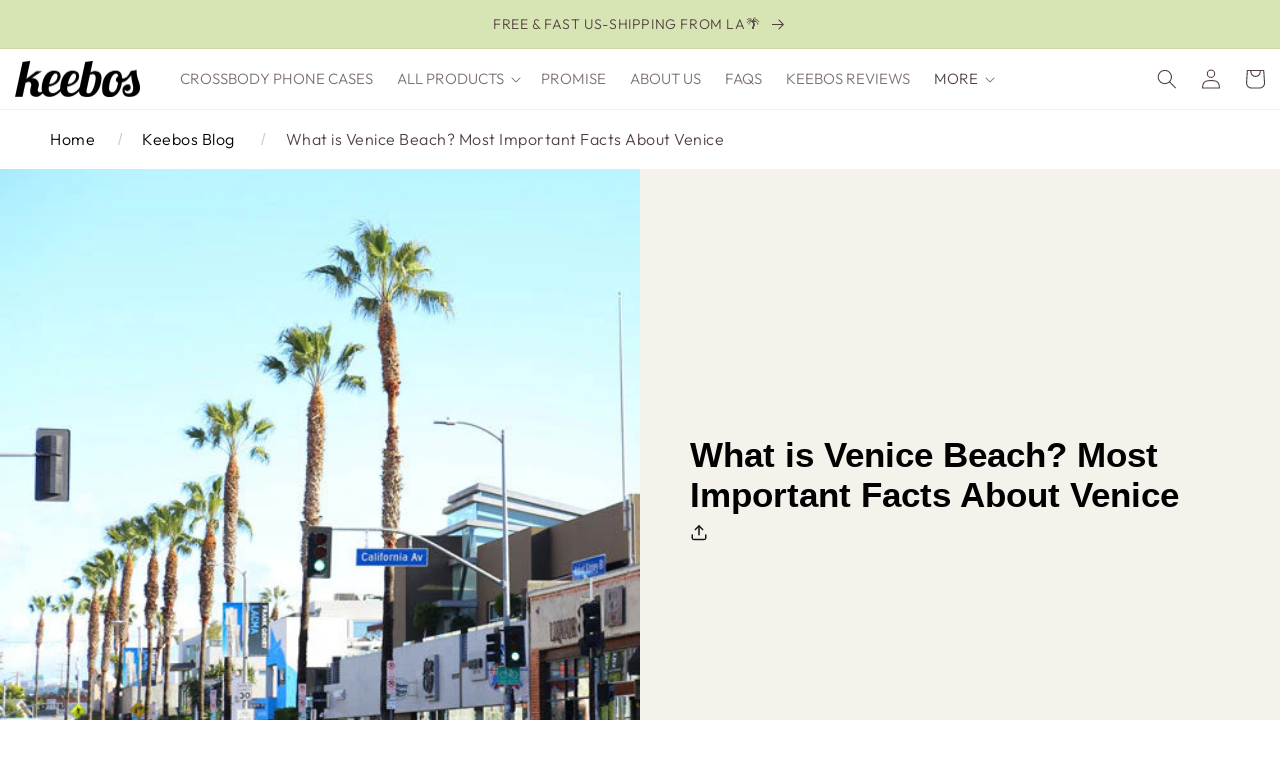

--- FILE ---
content_type: text/css
request_url: https://keebos.com/cdn/shop/t/38/assets/base.css?v=162752371922423781781762664231
body_size: 13750
content:
@import"http://fonts.cdnfonts.com/css/proxima-nova-2";.article main#MainContent{background:#f7f7f7}.article main#MainContent article.article-template{max-width:1024px;margin:50px auto;background:#fff;padding:40px;text-align:center}quantity-input.quantity{width:25rem}h6.shipping_value{display:none}img.product-section-image{margin:0}body.gradient.product nav.breadcrumbs{display:none}button.js-ajax-add-to-cart.product-form__submit.button.button--full-width.button--secondary{gap:10px}.article main#MainContent p,.article main#MainContent h1,.article main#MainContent h2,.article main#MainContent h3,.article main#MainContent div,.article main#MainContent li,.article main#MainContent ul,.article main#MainContent h4,.article main#MainContent h5,.article main#MainContent h6,.article main#MainContent span{font-family:Proxima Nova,sans-serif!important}.article main#MainContent article.article-template header.page-width.page-width--narrow{margin-top:0}.article main#MainContent article.article-template a{display:inline-block;max-width:50%}.article main#MainContent article.article-template .article-template__back.element-margin-top.center{margin-top:50px!important;margin-bottom:50px!important}.article main#MainContent article.article-template li span{text-transform:initial!important}.article main#MainContent .article-template__content.page-width.page-width--narrow.rte img{border:4px solid #FFFAC9}.article-template__title{margin:0;text-transform:uppercase;font-size:22px!important}.article-template__content.page-width.page-width--narrow.rte h1,.article main#MainContent article.article-template h2{text-transform:uppercase;font-size:18px}.article main#MainContent article.article-template p{font-size:18px!important;line-height:30px;color:#5d5d5d}.article main#MainContent article.article-template li b span{text-transform:initial}.article main#MainContent article.article-template li{text-transform:uppercase}.hide_desktop{text-align:center}@media screen and (min-width: 750px){.sc-bJBfJu.drQDYO.pf-77_{max-width:60%;margin:0 auto}.article-template__comment-wrapper{padding:3.6rem!important}}@media (max-width:989px){ul#Slider-template--14434896281734__1657428559bf6729b2 li .media.media--transparent.media--adapt img{position:static;transform:translate(0)!important}ul#Slider-template--14434896281734__1657428559bf6729b2 li .media.media--transparent.media--adapt{padding:0!important;transform:scale(1.3)}ul#Slider-template--14434896281734__1657428559bf6729b2 li{margin-bottom:0!important}ul#Slider-template--14434896281734__1657428559bf6729b2{display:grid;grid-template-columns:auto auto auto auto;align-items:center;padding-left:0;padding-right:0}li#Slide-template--14434896281734__1657428559bf6729b2-3{position:relative;left:10px}}@media (max-width:480px){body #mini-cart{width:320px!important}}@media (max-width:767px){.section-template--15039436128390__rich_text_hfLNYh-padding h2.rich-text__heading.rte.h2{margin-top:2rem;font-size:16px!important}.section-template--15039436128390__rich_text_hfLNYh-padding .rich-text__text.rte{text-align:left;color:#000}.rich-text__wrapper.rich-text__wrapper--center.page-width{width:100%}.section-template--15039436128390__rich_text_hfLNYh-padding{padding-top:0!important}.section-template--15039436128390__rich_text_hfLNYh-padding .rich-text__text.rte p{line-height:23px}#mini-cart h4{padding-left:10px}#mini-cart h4{margin-bottom:10px}h5.left_stock{margin-top:-10px!important;margin-bottom:0!important}.subtotal{margin-top:5px}#mini-cart table td{padding:4px!important}#mini-cart{padding-top:15px!important;padding-bottom:50px!important}.main_table_section table.hc-mini-table{max-height:500px}#mini-cart .hc-close{top:10px!important}p.ajaxcart__notes.text-center{margin-top:0;margin-bottom:10px}.hide_desktop img.product-section-image{display:none}body .article-template__hero-adapt.media img{width:100%!important}.article main#MainContent article.article-template a{max-width:100%!important}.article main#MainContent article.article-template{max-width:100%!important;padding:10px!important}body .collection-hero__description.rte{margin-bottom:.5rem!important}.main-collection-buttons{margin-top:10px!important;margin-bottom:0!important}.section-template--14580835385478__product-grid-padding{padding-top:0}body nav.breadcrumbs{padding:10px 0!important;margin-bottom:15px!important}}.page-width.section-template--14435857727622__16617952789ac9c892-padding.isolate .multicolumn-card.content-container{background:#fff!important}.accordion.custom_accordion .accordion{width:100%;max-width:var(--page-width);margin:2rem auto}.accordion.custom_accordion .accordion-item.active .accordion-item-body{display:block}div#Banner-template--14435857727622__1661795547757668c6{width:70%;margin:0 auto}section#shopify-section-template--14434896281734__1657428559bf6729b2 img.multicolumn-card__image{width:100%}ul#Slider-template--14434896281734__featured_collection .card__badge,.card__badge{display:none}div#Slide-template--14434896281734__16574236968e10d6c3-2 h2.banner__heading{font-size:40px;font-weight:700;line-height:65px}.accordion.custom_accordion .accordion-item{margin:1rem 0;border:1px solid #D7E5B4;border-top:0}section#shopify-section-template--14430943182982__16574236968e10d6c3 .button:before,section#shopify-section-template--14430943182982__16574236968e10d6c3 .button:after{box-shadow:none!important}.accordion.custom_accordion{border:0;margin-top:20px}.collection .card__information{text-align:center}h6.shipping_value{font-size:15px;padding:0;margin:10px 0;font-weight:500;line-height:19px;color:#000}.product .hide_product-page{display:none}.accordion.custom_accordion .accordion-item-header{padding:15px;min-height:3.5rem;line-height:1.25rem;font-weight:600;display:flex;align-items:center;position:relative;cursor:pointer;text-transform:uppercase;font-size:12px;font-family:var(--font-heading-family);color:rgb(var(--color-foreground));letter-spacing:1px;background:#d7e5b4}.accordion.custom_accordion .accordion-item-header:after{content:"+";font-size:2rem;position:absolute;right:1rem}.accordion.custom_accordion .accordion-item.active .accordion-item-header:after{content:"\2212"}.accordion.custom_accordion .accordion-item-body{display:none;transition:max-height .2s ease-out}.accordion.custom_accordion .accordion-item-body-content{padding:1rem;line-height:1.5rem}section#shopify-section-template--14430943182982__16574236968e10d6c3 a.button.button--primary{background:#79f325!important;color:#534040}.slideshow.banner a.button.button--primary,button.js-ajax-add-to-cart.product-form__submit{background:#2965f1;color:#fff}.slideshow.banner a.button.button--primary:after,button.js-ajax-add-to-cart.product-form__submit:after,button.js-ajax-add-to-cart.product-form__submit:before,.slideshow.banner a.button.button--primary:before{display:none}.slideshow.banner a.button.button--primary:hover,.slideshow.banner a.button.button--primary:focus{background:#fff;color:#2965f1}button.js-ajax-add-to-cart.product-form__submit:hover,button.js-ajax-add-to-cart.product-form__submit:focus{background:#2965f1!important}.product button.slider-button svg.icon.icon-caret{width:25px;height:25px;color:#000!important}div#ImageWithText--template--14434896412806__16597531776166f135,div#ImageWithText--template--14434896412806__1659752281f26db7a3,div#ImageWithText--template--14434896412806__1659752893885dcfd2,div#ImageWithText--template--14434896412806__16597534296f1ad486,div#ImageWithText--template--14434896412806__1659753302c0cdc185{padding:6rem 7rem 7rem}.main-collection-buttons .button-collection a{background:#d7e5b4;color:#534040;padding:14px 25px;text-align:center;display:inline-block;margin-bottom:10px;text-decoration:none;text-transform:uppercase;font-size:14px;letter-spacing:1.5px;line-height:17px;border:1px solid #D7E5B4;width:100%}.main-collection-buttons{display:grid;grid-template-columns:repeat(4,1fr);margin-top:20px;margin-bottom:10px;grid-column-gap:20px}.main-collection-buttons .button-collection{width:100%}section#shopify-section-template--14580835385478__5a30ec73-5fb6-4bd0-8f05-f3bca1044452 .rich-text__blocks.left{max-width:100%}.slider-counter.caption{font-size:15px}.main-collection-buttons .button-collection a:hover{color:#534040!important}.rich-text__text.rte ol{display:grid;grid-template-columns:repeat(3,1fr);margin-top:20px;margin-bottom:10px;grid-column-gap:20px;list-style:none;padding:0}.rich-text__text.rte ol li a{background:#d7e5b4;color:#534040;padding:14px 25px;text-align:center;display:inline-block;margin-bottom:10px;text-decoration:none;text-transform:uppercase;font-size:14px;letter-spacing:1.5px;line-height:17px;border:1px solid #D7E5B4;width:100%}.rich-text__text.rte ol li a span{text-decoration:none!important}@media (min-width:768px) and (max-width:1225px){.main-collection-buttons,.rich-text__text.rte ol{grid-template-columns:repeat(2,1fr);grid-column-gap:20px;grid-row-gap:10px}}@media (max-width:767px){.main-collection-buttons,.rich-text__text.rte ol{grid-template-columns:100%;grid-column-gap:0px}.main-collection-buttons .button-collection a{padding:12px 5px!important}.main-collection-buttons .button-collection{width:95%}.collection-hero__title{font-size:20px!important}.product button.slider-button svg.icon.icon-caret{width:15px;height:15px}p.ajaxcart__notes.text-center{line-height:21px}#mini-cart .hc-buttons.action.buttons a.checkout{margin-bottom:0}#mini-cart .hc-buttons.action.buttons{padding-bottom:0}ul#Slider-template--14434896281734__1657428559bf6729b2 li{margin-bottom:15px}section#shopify-section-template--14434896281734__1657445224ba4f95fe .banner__box.content-container.content-container--full-width-mobile.color-accent-2.gradient{background:var(--gradient-background)}section#shopify-section-template--14434896281734__1657445224ba4f95fe .banner__box.content-container.content-container--full-width-mobile.color-accent-2.gradient a.button.button--primary{background:#534040;color:#fff}section#shopify-section-template--14434896281734__1657445224ba4f95fe .banner__box.content-container.content-container--full-width-mobile.color-accent-2.gradient{background:var(--gradient-background);color:#534040}section#shopify-section-template--14434896281734__1657445224ba4f95fe .banner__box.content-container.content-container--full-width-mobile.color-accent-2.gradient h2.banner__heading.h1{color:#534040}.page-keebos-reviews h1.main-page-title.page-title.h0{font-size:20px!important}div#Slide-template--14434896281734__16574236968e10d6c3-2 h2.banner__heading{font-size:15px;line-height:20px}li#Slide-template--14434896281734__1657428559bf6729b2-4 .multicolumn-card__image-wrapper{max-width:70%;margin:0 auto}.accordion-item-header{font-size:10px}.accordion.custom_accordion{margin-top:10px;width:95%}section#shopify-section-template--14402325479558__1657445224ba4f95fe .banner__buttons a.button.button--primary{font-size:15px;line-height:18px;padding:15px 30px;background:#534040;color:#d7e5b4}section#shopify-section-template--14402325479558__1657445224ba4f95fe .banner__box{width:90%;background:#d7e5b4!important}section#shopify-section-template--14402325479558__1657445224ba4f95fe h2.banner__heading.h1,section#shopify-section-template--14402325479558__1657445224ba4f95fe .banner__text.body{color:#534040}}div#Slide-template--14402325479558__16574236968e10d6c3-2 h2{color:#534040}.article .article-template__content.page-width.page-width--narrow.rte h3{text-align:left!important;margin:20px 0}.article-template__hero-adapt.media img{position:static!important;width:100%!important;margin:0 auto}.article-template__hero-adapt.media{padding:0!important}.blog-second{display:grid;grid-template-columns:auto auto;grid-column-gap:50px}.blog-second img{width:100%}.blog-second iframe.giphy-embed{height:500px;width:100%}.blog-links{display:grid;grid-template-columns:auto auto auto;grid-column-gap:30px;margin:20px 0}.blog-links a{display:block!important;width:100%;max-width:100%!important}.blog-links img{height:100%}ul.list-blogs-links a{background:#534040;color:#fff;padding:10px 20px;text-decoration:none;font-size:15px;border-radius:2px}ul.list-blogs-links{display:grid;grid-template-columns:auto auto auto auto auto;list-style:none;padding-left:0!important;margin:50px 0}.blog-list-inner a{max-width:inherit!important;display:inline-block!important;margin-right:10px}div#mini-cart a.hc-remove{display:none}#mini-cart a,input.quantity-input{background-color:transparent!important;border:0!important;color:#fff!important;text-decoration:none}#mini-cart a{padding:10px 7px!important}.card-information{text-align:center!important}.index .collection-list li{max-width:49%!important;width:33%!important}#mini-cart h4{font-family:Open Sans,HelveticaNeue,Helvetica Neue,sans-serif;font-weight:400;margin-top:0;text-transform:uppercase;font-size:1em;color:#fff}#mini-cart .count{display:none!important}#mini-cart .hc-close{float:right;font-size:25px;FONT-VARIANT:JIS83;cursor:pointer;border-radius:50%;width:30px;text-align:center;position:absolute;top:20px;right:20px}p.ajaxified-cart-feedback.success{display:none!important}body p{font-size:16px!important}.article-template__content.page-width.page-width--narrow.rte a{margin-left:0;text-align:left;display:block;max-width:fit-content}:root,.color-background-1{--color-foreground: var(--color-base-text);--color-background: var(--color-base-background-1);--gradient-background: var(--gradient-base-background-1)}.color-background-2{--color-foreground: var(--color-base-text);--color-background: var(--color-base-background-2);--gradient-background: var(--gradient-base-background-2)}.color-inverse{--color-foreground: var(--color-base-background-1);--color-background: var(--color-base-text);--gradient-background: rgb(var(--color-base-text))}.color-accent-1{--color-foreground: var(--color-base-solid-button-labels);--color-background: var(--color-base-accent-1);--gradient-background: var(--gradient-base-accent-1)}.color-accent-2{--color-foreground: var(--color-base-solid-button-labels);--color-background: var(--color-base-accent-2);--gradient-background: var(--gradient-base-accent-2)}.color-foreground-outline-button{--color-foreground: var(--color-base-outline-button-labels)}.color-foreground-accent-1{--color-foreground: var(--color-base-accent-1)}.color-foreground-accent-2{--color-foreground: var(--color-base-accent-2)}:root,.color-background-1{--color-link: var(--color-base-outline-button-labels);--alpha-link: .85}.color-background-2,.color-inverse,.color-accent-1,.color-accent-2{--color-link: var(--color-foreground);--alpha-link: .7}:root,.color-background-1{--color-button: var(--color-base-accent-1);--color-button-text: var(--color-base-solid-button-labels);--alpha-button-background: 1;--alpha-button-border: 1}.color-background-2,.color-inverse,.color-accent-1,.color-accent-2{--color-button: var(--color-foreground);--color-button-text: var(--color-background)}.button--secondary{--color-button: var(--color-base-outline-button-labels);--color-button-text: var(--color-base-outline-button-labels);--color-button: var(--color-background);--alpha-button-background: 1}.color-background-2 .button--secondary,.color-accent-1 .button--secondary,.color-accent-2 .button--secondary,.color-inverse .button--secondary{--color-button: var(--color-background);--color-button-text: var(--color-foreground)}.button--tertiary{--color-button: var(--color-base-outline-button-labels);--color-button-text: var(--color-base-outline-button-labels);--alpha-button-background: 0;--alpha-button-border: .2}.color-background-2 .button--tertiary,.color-inverse .button--tertiary,.color-accent-1 .button--tertiary,.color-accent-2 .button--tertiary{--color-button: var(--color-foreground);--color-button-text: var(--color-foreground)}:root,.color-background-1{--color-badge-background: var(--color-background);--color-badge-border: var(--color-foreground);--alpha-badge-border: .1}.color-background-2,.color-inverse,.color-accent-1,.color-accent-2{--color-badge-background: var(--color-background);--color-badge-border: var(--color-background);--alpha-badge-border: 1}:root,.color-background-1,.color-background-2{--color-card-hover: var(--color-base-text)}.color-inverse{--color-card-hover: var(--color-base-background-1)}.color-accent-1,.color-accent-2{--color-card-hover: var(--color-base-solid-button-labels)}:root,.color-icon-text{--color-icon: rgb(var(--color-base-text))}.color-icon-accent-1{--color-icon: rgb(var(--color-base-accent-1))}.color-icon-accent-2{--color-icon: rgb(var(--color-base-accent-2))}.color-icon-outline-button{--color-icon: rgb(var(--color-base-outline-button-labels))}.contains-card,.card{--border-radius: var(--card-corner-radius);--border-width: var(--card-border-width);--border-opacity: var(--card-border-opacity);--shadow-horizontal-offset: var(--card-shadow-horizontal-offset);--shadow-vertical-offset: var(--card-shadow-vertical-offset);--shadow-blur-radius: var(--card-shadow-blur-radius);--shadow-opacity: var(--card-shadow-opacity);--shadow-visible: var(--card-shadow-visible)}.contains-content-container,.content-container{--border-radius: var(--text-boxes-radius);--border-width: var(--text-boxes-border-width);--border-opacity: var(--text-boxes-border-opacity);--shadow-horizontal-offset: var(--text-boxes-shadow-horizontal-offset);--shadow-vertical-offset: var(--text-boxes-shadow-vertical-offset);--shadow-blur-radius: var(--text-boxes-shadow-blur-radius);--shadow-opacity: var(--text-boxes-shadow-opacity);--shadow-visible: var(--text-boxes-shadow-visible)}.contains-media,.global-media-settings{--border-radius: var(--media-radius);--border-width: var(--media-border-width);--border-opacity: var(--media-border-opacity);--shadow-horizontal-offset: var(--media-shadow-horizontal-offset);--shadow-vertical-offset: var(--media-shadow-vertical-offset);--shadow-blur-radius: var(--media-shadow-blur-radius);--shadow-opacity: var(--media-shadow-opacity);--shadow-visible: var(--media-shadow-visible)}.no-js:not(html){display:none!important}html.no-js .no-js:not(html){display:block!important}.no-js-inline{display:none!important}html.no-js .no-js-inline{display:inline-block!important}html.no-js .no-js-hidden{display:none!important}.page-width{max-width:var(--page-width);margin:0 auto;padding:0 1.5rem}.page-width-desktop{padding:0;margin:0 auto}@media screen and (min-width: 750px){.page-width{padding:0 5rem}.page-width--narrow{padding:0 9rem}.page-width-desktop{padding:0}.page-width-tablet{padding:0 5rem}}@media screen and (min-width: 990px){.page-width--narrow{max-width:72.6rem;padding:0}.page-width-desktop{max-width:var(--page-width);padding:0 5rem}}.isolate{position:relative;z-index:0}.section+.section{margin-top:var(--spacing-sections-mobile)}@media screen and (min-width: 750px){.section+.section{margin-top:var(--spacing-sections-desktop)}}.element-margin-top{margin-top:5rem}@media screen and (min-width: 750px){.element-margin{margin-top:calc(5rem + var(--page-width-margin))}}body,.color-background-1,.color-background-2,.color-inverse,.color-accent-1,.color-accent-2{color:rgba(var(--color-foreground),.75);background-color:rgb(var(--color-background))}.background-secondary{background-color:rgba(var(--color-foreground),.04)}.grid-auto-flow{display:grid;grid-auto-flow:column}.page-margin,.shopify-challenge__container{margin:7rem auto}.rte-width{max-width:82rem;margin:0 auto 2rem}.list-unstyled{margin:0;padding:0;list-style:none}.visually-hidden{position:absolute!important;overflow:hidden;width:1px;height:1px;margin:-1px;padding:0;border:0;clip:rect(0 0 0 0);word-wrap:normal!important}.visually-hidden--inline{margin:0;height:1em}.overflow-hidden{overflow:hidden}.skip-to-content-link:focus{z-index:9999;position:inherit;overflow:auto;width:auto;height:auto;clip:auto}.full-width-link{position:absolute;top:0;right:0;bottom:0;left:0;z-index:2}::selection{background-color:rgba(var(--color-foreground),.2)}.text-body{font-size:1.5rem;letter-spacing:.06rem;line-height:calc(1 + .8 / var(--font-body-scale));font-family:var(--font-body-family);font-style:var(--font-body-style);font-weight:var(--font-body-weight)}h1,h2,h3,h4,h5,.h0,.h1,.h2,.h3,.h4,.h5{font-family:var(--font-heading-family);font-style:var(--font-heading-style);font-weight:var(--font-heading-weight);letter-spacing:calc(var(--font-heading-scale) * .06rem);color:rgb(var(--color-foreground));line-height:calc(1 + .3/max(1,var(--font-heading-scale)));word-break:break-word}.hxl{font-size:calc(var(--font-heading-scale) * 5rem)}@media only screen and (min-width: 750px){.hxl{font-size:calc(var(--font-heading-scale) * 6.2rem)}}.h0{font-size:calc(var(--font-heading-scale) * 4rem)}@media only screen and (min-width: 750px){.h0{font-size:calc(var(--font-heading-scale) * 5.2rem)}}h1,.h1{font-size:calc(var(--font-heading-scale) * 3rem)}@media only screen and (min-width: 750px){h1,.h1{font-size:calc(var(--font-heading-scale) * 4rem)}}h2,.h2{font-size:calc(var(--font-heading-scale) * 2rem)}@media only screen and (min-width: 750px){h2,.h2{font-size:calc(var(--font-heading-scale) * 2.4rem)}}h3,.h3{font-size:calc(var(--font-heading-scale) * 1.7rem)}@media only screen and (min-width: 750px){h3,.h3{font-size:calc(var(--font-heading-scale) * 1.8rem)}}h4,.h4{font-family:var(--font-heading-family);font-style:var(--font-heading-style);font-size:calc(var(--font-heading-scale) * 1.5rem)}h5,.h5{font-size:calc(var(--font-heading-scale) * 1.2rem)}@media only screen and (min-width: 750px){h5,.h5{font-size:calc(var(--font-heading-scale) * 1.3rem)}}h6,.h6{color:rgba(var(--color-foreground),.75);margin-block-start:1.67em;margin-block-end:1.67em}blockquote{font-style:italic;color:rgba(var(--color-foreground),.75);border-left:.2rem solid rgba(var(--color-foreground),.2);padding-left:1rem}@media screen and (min-width: 750px){blockquote{padding-left:1.5rem}}.caption{font-size:1rem;letter-spacing:.07rem;line-height:calc(1 + .7 / var(--font-body-scale))}@media screen and (min-width: 750px){.caption{font-size:1.2rem}}.caption-with-letter-spacing{font-size:1rem;letter-spacing:.13rem;line-height:calc(1 + .2 / var(--font-body-scale));text-transform:uppercase}.caption-with-letter-spacing--medium{font-size:1.2rem;letter-spacing:.16rem}.caption-with-letter-spacing--large{font-size:1.4rem;letter-spacing:.18rem}.caption-large,.customer .field input,.customer select,.field__input,.form__label,.select__select{font-size:1.3rem;line-height:calc(1 + .5 / var(--font-body-scale));letter-spacing:.04rem}.color-foreground{color:rgb(var(--color-foreground))}table:not([class]){table-layout:fixed;border-collapse:collapse;font-size:1.4rem;border-style:hidden;box-shadow:0 0 0 .1rem rgba(var(--color-foreground),.2)}table:not([class]) td,table:not([class]) th{padding:1em;border:.1rem solid rgba(var(--color-foreground),.2)}.hidden{display:none!important}@media screen and (max-width: 749px){.small-hide{display:none!important}}@media screen and (min-width: 750px) and (max-width: 989px){.medium-hide{display:none!important}}@media screen and (min-width: 990px){.large-up-hide{display:none!important}}.left{text-align:left}.center{text-align:center}.right{text-align:right}.uppercase{text-transform:uppercase}.light{opacity:.7}a:empty,ul:empty,dl:empty,div:empty,section:empty,article:empty,p:empty,h1:empty,h2:empty,h3:empty,h4:empty,h5:empty,h6:empty{display:none}.link,.customer a{cursor:pointer;display:inline-block;border:none;box-shadow:none;text-decoration:underline;text-underline-offset:.3rem;color:rgb(var(--color-link));background-color:transparent;font-size:1.4rem;font-family:inherit}.link--text{color:rgb(var(--color-foreground))}.link--text:hover{color:rgba(var(--color-foreground),.75)}.link-with-icon{display:inline-flex;font-size:1.4rem;font-weight:600;letter-spacing:.1rem;text-decoration:none;margin-bottom:4.5rem;white-space:nowrap}.list-collections ul.collection-list{margin-bottom:50px}.list-collections ul.collection-list li h3.card__heading a{text-align:center;font-size:15px;line-height:27px;text-transform:uppercase}@media screen and (min-width: 990px){.list-collections .grid--3-col-desktop .grid__item{width:calc(32.5% - var(--grid-desktop-horizontal-spacing) * 2 / 3);max-width:calc(32.5% - var(--grid-desktop-horizontal-spacing) * 2 / 3)}}section#shopify-section-template--14345873424518__16574408119245f100 .grid--3-col-desktop .grid__item{width:calc(32.5% - var(--grid-desktop-horizontal-spacing) * 2 / 3);max-width:calc(32.5% - var(--grid-desktop-horizontal-spacing) * 2 / 3)}.collection-list.grid--4-col-desktop .grid__item{width:calc(24% - var(--grid-desktop-horizontal-spacing) * 3 / 4);max-width:calc(24% - var(--grid-desktop-horizontal-spacing) * 3 / 4)}.link-with-icon .icon{width:1.5rem;margin-left:1rem}ul#product-grid li,ul.collection-list li{border:1px solid #D7E5B4;padding:10px;margin:5px}.list-collections h1.title.title--primary{font-size:36px;text-align:center;margin:70px 0;font-weight:800;line-height:50px}a:not([href]){cursor:not-allowed}.circle-divider:after{content:"\2022";margin:0 1.3rem 0 1.5rem}.circle-divider:last-of-type:after{display:none}hr{border:none;height:.1rem;background-color:rgba(var(--color-foreground),.2);display:block;margin:5rem 0}@media screen and (min-width: 750px){hr{margin:7rem 0}}.full-unstyled-link{text-decoration:none;color:currentColor;display:block}.placeholder{background-color:rgba(var(--color-foreground),.04);color:rgba(var(--color-foreground),.55);fill:rgba(var(--color-foreground),.55)}details>*{box-sizing:border-box}.break{word-break:break-word}.visibility-hidden{visibility:hidden}@media (prefers-reduced-motion){.motion-reduce{transition:none!important;animation:none!important}}:root{--duration-short: .1s;--duration-default: .2s;--duration-long: .5s}.underlined-link,.customer a{color:rgba(var(--color-link),var(--alpha-link));text-underline-offset:.3rem;text-decoration-thickness:.1rem;transition:text-decoration-thickness ease .1s}.underlined-link:hover,.customer a:hover{color:rgb(var(--color-link));text-decoration-thickness:.2rem}.icon-arrow{width:1.5rem}h3 .icon-arrow,.h3 .icon-arrow{width:calc(var(--font-heading-scale) * 1.5rem)}.animate-arrow .icon-arrow path{transform:translate(-.25rem);transition:transform var(--duration-short) ease}.animate-arrow:hover .icon-arrow path{transform:translate(-.05rem)}summary{cursor:pointer;list-style:none;position:relative}summary .icon-caret{position:absolute;height:.6rem;right:1.5rem;top:calc(50% - .2rem)}summary::-webkit-details-marker{display:none}.disclosure-has-popup{position:relative}.disclosure-has-popup[open]>summary:before{position:fixed;top:0;right:0;bottom:0;left:0;z-index:2;display:block;cursor:default;content:" ";background:transparent}.disclosure-has-popup>summary:before{display:none}.disclosure-has-popup[open]>summary+*{z-index:100}@media screen and (min-width: 750px){.disclosure-has-popup[open]>summary+*{z-index:4}.facets .disclosure-has-popup[open]>summary+*{z-index:2}}*:focus{outline:0;box-shadow:none}*:focus-visible{outline:.2rem solid rgba(var(--color-foreground),.5);outline-offset:.3rem;box-shadow:0 0 0 .3rem rgb(var(--color-background)),0 0 .5rem .4rem rgba(var(--color-foreground),.3)}.focused,.no-js *:focus{outline:.2rem solid rgba(var(--color-foreground),.5);outline-offset:.3rem;box-shadow:0 0 0 .3rem rgb(var(--color-background)),0 0 .5rem .4rem rgba(var(--color-foreground),.3)}.no-js *:focus:not(:focus-visible){outline:0;box-shadow:none}.focus-inset:focus-visible{outline:.2rem solid rgba(var(--color-foreground),.5);outline-offset:-.2rem;box-shadow:0 0 .2rem rgba(var(--color-foreground),.3)}.focused.focus-inset,.no-js .focus-inset:focus{outline:.2rem solid rgba(var(--color-foreground),.5);outline-offset:-.2rem;box-shadow:0 0 .2rem rgba(var(--color-foreground),.3)}.no-js .focus-inset:focus:not(:focus-visible){outline:0;box-shadow:none}.focus-none{box-shadow:none!important;outline:0!important}.focus-offset:focus-visible{outline:.2rem solid rgba(var(--color-foreground),.5);outline-offset:1rem;box-shadow:0 0 0 1rem rgb(var(--color-background)),0 0 .2rem 1.2rem rgba(var(--color-foreground),.3)}.focus-offset.focused,.no-js .focus-offset:focus{outline:.2rem solid rgba(var(--color-foreground),.5);outline-offset:1rem;box-shadow:0 0 0 1rem rgb(var(--color-background)),0 0 .2rem 1.2rem rgba(var(--color-foreground),.3)}.no-js .focus-offset:focus:not(:focus-visible){outline:0;box-shadow:none}.title,.title-wrapper-with-link{margin:3rem 0 2rem}.title-wrapper-with-link .title{margin:0}.title .link{font-size:inherit}.title-wrapper{margin-bottom:3rem}.title-wrapper-with-link{display:flex;justify-content:space-between;align-items:flex-end;gap:1rem;margin-bottom:3rem;flex-wrap:wrap}.title--primary{margin:4rem 0}.title-wrapper--self-padded-tablet-down,.title-wrapper--self-padded-mobile{padding-left:1.5rem;padding-right:1.5rem}@media screen and (min-width: 750px){.title-wrapper--self-padded-mobile{padding-left:0;padding-right:0}}@media screen and (min-width: 990px){.title,.title-wrapper-with-link{margin:5rem 0 3rem}.collection .grid--4-col-desktop .grid__item{width:calc(24% - var(--grid-desktop-horizontal-spacing) * 3 / 4);max-width:calc(24% - var(--grid-desktop-horizontal-spacing) * 3 / 5)}.title--primary{margin:2rem 0}.title-wrapper-with-link{align-items:center}.title-wrapper-with-link .title{margin-bottom:0}.title-wrapper--self-padded-tablet-down{padding-left:0;padding-right:0}}.title-wrapper-with-link .link-with-icon{margin:0;flex-shrink:0;display:flex;align-items:center}.title-wrapper-with-link .link-with-icon svg{width:1.5rem}.title-wrapper-with-link a{color:rgb(var(--color-link));margin-top:0;flex-shrink:0}.title-wrapper--no-top-margin{margin-top:0}.title-wrapper--no-top-margin>.title{margin-top:0}.subtitle{font-size:1.8rem;line-height:calc(1 + .8 / var(--font-body-scale));letter-spacing:.06rem;color:rgba(var(--color-foreground),.7)}.subtitle--small{font-size:1.4rem;letter-spacing:.1rem}.subtitle--medium{font-size:1.6rem;letter-spacing:.08rem}.grid{display:flex;flex-wrap:wrap;margin-bottom:2rem;padding:0;list-style:none;column-gap:var(--grid-mobile-horizontal-spacing);row-gap:var(--grid-mobile-vertical-spacing)}@media screen and (min-width: 750px){.grid{column-gap:var(--grid-desktop-horizontal-spacing);row-gap:var(--grid-desktop-vertical-spacing)}}.grid:last-child{margin-bottom:0}.grid__item{width:calc(25% - var(--grid-mobile-horizontal-spacing) * 3 / 4);max-width:calc(50% - var(--grid-mobile-horizontal-spacing) / 2);flex-grow:1;flex-shrink:0}@media screen and (min-width: 750px){.grid__item{width:calc(25% - var(--grid-desktop-horizontal-spacing) * 3 / 4);max-width:calc(50% - var(--grid-desktop-horizontal-spacing) / 2)}}.grid--gapless.grid{column-gap:0;row-gap:0}@media screen and (max-width: 990px){ul#product-grid li{margin:0}}@media screen and (max-width: 749px){.grid__item.slider__slide--full-width{width:100%;max-width:none}}.grid--1-col .grid__item{max-width:100%;width:100%}.grid--3-col .grid__item{width:calc(33.33% - var(--grid-mobile-horizontal-spacing) * 2 / 3)}@media screen and (min-width: 750px){.grid--3-col .grid__item{width:calc(33.33% - var(--grid-desktop-horizontal-spacing) * 2 / 3)}}.grid--2-col .grid__item{width:calc(50% - var(--grid-mobile-horizontal-spacing) / 2)}@media screen and (min-width: 750px){.grid--2-col .grid__item{width:calc(50% - var(--grid-desktop-horizontal-spacing) / 2)}.grid--4-col-tablet .grid__item{width:calc(25% - var(--grid-desktop-horizontal-spacing) * 3 / 4)}.grid--3-col-tablet .grid__item{width:calc(33.33% - var(--grid-desktop-horizontal-spacing) * 2 / 3)}.grid--2-col-tablet .grid__item{width:calc(50% - var(--grid-desktop-horizontal-spacing) / 2)}}@media screen and (max-width: 989px){.grid--1-col-tablet-down .grid__item{width:100%;max-width:100%}.slider--tablet.grid--peek{margin:0;width:100%}.slider--tablet.grid--peek .grid__item{box-sizing:content-box;margin:0}}@media screen and (min-width: 990px){.grid--6-col-desktop .grid__item{width:calc(16.66% - var(--grid-desktop-horizontal-spacing) * 5 / 6);max-width:calc(16.66% - var(--grid-desktop-horizontal-spacing) * 5 / 6)}.grid--5-col-desktop .grid__item{width:calc(20% - var(--grid-desktop-horizontal-spacing) * 4 / 5);max-width:calc(20% - var(--grid-desktop-horizontal-spacing) * 4 / 5)}.grid--4-col-desktop .grid__item{width:calc(25% - var(--grid-desktop-horizontal-spacing) * 3 / 4);max-width:calc(25% - var(--grid-desktop-horizontal-spacing) * 3 / 4)}.grid--3-col-desktop .grid__item{width:calc(32.33% - var(--grid-desktop-horizontal-spacing) * 2 / 3);max-width:calc(33.33% - var(--grid-desktop-horizontal-spacing) * 2 / 3)}.grid--2-col-desktop .grid__item{width:calc(50% - var(--grid-desktop-horizontal-spacing) / 2);max-width:calc(50% - var(--grid-desktop-horizontal-spacing) / 2)}}@media screen and (min-width: 990px){.grid--1-col-desktop{flex:0 0 100%;max-width:100%}.grid--1-col-desktop .grid__item{width:100%;max-width:100%}}@media screen and (max-width: 749px){.grid--peek.slider--mobile{margin:0;width:100%}.grid--peek.slider--mobile .grid__item{box-sizing:content-box;margin:0}.grid--peek .grid__item{min-width:35%}.grid--peek.slider .grid__item:first-of-type{margin-left:1.5rem}.grid--peek.slider .grid__item:last-of-type{margin-right:1.5rem}.grid--2-col-tablet-down .grid__item{width:calc(50% - var(--grid-mobile-horizontal-spacing) / 2)}.slider--tablet.grid--peek.grid--2-col-tablet-down .grid__item,.grid--peek .grid__item{width:calc(50% - var(--grid-mobile-horizontal-spacing) - 3rem)}.slider--tablet.grid--peek.grid--1-col-tablet-down .grid__item,.slider--mobile.grid--peek.grid--1-col-tablet-down .grid__item{width:calc(100% - var(--grid-mobile-horizontal-spacing) - 3rem)}}@media screen and (min-width: 750px) and (max-width: 989px){.slider--tablet.grid--peek .grid__item{width:calc(25% - var(--grid-desktop-horizontal-spacing) - 3rem)}.slider--tablet.grid--peek.grid--3-col-tablet .grid__item{width:calc(33.33% - var(--grid-desktop-horizontal-spacing) - 3rem)}.slider--tablet.grid--peek.grid--2-col-tablet .grid__item,.slider--tablet.grid--peek.grid--2-col-tablet-down .grid__item{width:calc(50% - var(--grid-desktop-horizontal-spacing) - 3rem)}.slider--tablet.grid--peek .grid__item:first-of-type{margin-left:1.5rem}.slider--tablet.grid--peek .grid__item:last-of-type{margin-right:1.5rem}.grid--2-col-tablet-down .grid__item{width:calc(50% - var(--grid-desktop-horizontal-spacing) / 2)}.grid--1-col-tablet-down.grid--peek .grid__item{width:calc(100% - var(--grid-desktop-horizontal-spacing) - 3rem)}}.media{display:block;background-color:rgba(var(--color-foreground),.1);position:relative;overflow:hidden}.media--transparent{background-color:transparent}.media>*:not(.zoom):not(.deferred-media__poster-button),.media model-viewer{display:block;max-width:100%;position:absolute;top:0;left:0;height:100%;width:100%}.media>img{object-fit:cover;object-position:center center;transition:opacity .4s cubic-bezier(.25,.46,.45,.94)}.media--square{padding-bottom:100%}.media--portrait{padding-bottom:125%}.media--landscape{padding-bottom:66.6%}.media--cropped{padding-bottom:56%}.media--16-9{padding-bottom:56.25%}.media--circle{padding-bottom:100%;border-radius:50%}.media.media--hover-effect>img+img{opacity:0}@media screen and (min-width: 990px){.media--cropped{padding-bottom:63%}}deferred-media{display:block}.button,.shopify-challenge__button,.customer button,button.shopify-payment-button__button--unbranded,.shopify-payment-button [role=button],.cart__dynamic-checkout-buttons [role=button],.cart__dynamic-checkout-buttons iframe{--shadow-horizontal-offset: var(--buttons-shadow-horizontal-offset);--shadow-vertical-offset: var(--buttons-shadow-vertical-offset);--shadow-blur-radius: var(--buttons-shadow-blur-radius);--shadow-opacity: var(--buttons-shadow-opacity);--shadow-visible: var(--buttons-shadow-visible);--border-offset: var(--buttons-border-offset);--border-opacity: calc(1 - var(--buttons-border-opacity));border-radius:var(--buttons-radius-outset);position:relative}.button,.shopify-challenge__button,.customer button,button.shopify-payment-button__button--unbranded{min-width:calc(12rem + var(--buttons-border-width) * 2);min-height:calc(4.5rem + var(--buttons-border-width) * 2)}.shopify-payment-button__button--branded{z-index:auto}.cart__dynamic-checkout-buttons iframe{box-shadow:var(--shadow-horizontal-offset) var(--shadow-vertical-offset) var(--shadow-blur-radius) rgba(var(--color-base-text),var(--shadow-opacity))}.button,.shopify-challenge__button,.customer button{display:inline-flex;justify-content:center;align-items:center;border:0;padding:0 3rem;cursor:pointer;font:inherit;font-size:1.5rem;text-decoration:none;color:rgb(var(--color-button-text));transition:box-shadow var(--duration-short) ease;-webkit-appearance:none;appearance:none;background-color:rgba(var(--color-button),var(--alpha-button-background))}.button:before,.shopify-challenge__button:before,.customer button:before,.shopify-payment-button__button--unbranded:before,.shopify-payment-button [role=button]:before,.cart__dynamic-checkout-buttons [role=button]:before{content:"";position:absolute;top:0;right:0;bottom:0;left:0;z-index:-1;border-radius:var(--buttons-radius-outset);box-shadow:var(--shadow-horizontal-offset) var(--shadow-vertical-offset) var(--shadow-blur-radius) rgba(var(--color-shadow),var(--shadow-opacity))}.button:after,.shopify-challenge__button:after,.customer button:after,.shopify-payment-button__button--unbranded:after{content:"";position:absolute;top:var(--buttons-border-width);right:var(--buttons-border-width);bottom:var(--buttons-border-width);left:var(--buttons-border-width);z-index:1;border-radius:var(--buttons-radius);box-shadow:0 0 0 calc(var(--buttons-border-width) + var(--border-offset)) rgba(var(--color-button-text),var(--border-opacity)),0 0 0 var(--buttons-border-width) rgba(var(--color-button),var(--alpha-button-background));transition:box-shadow var(--duration-short) ease}.button:not([disabled]):hover:after,.shopify-challenge__button:hover:after,.customer button:hover:after,.shopify-payment-button__button--unbranded:hover:after{--border-offset: 1.3px;box-shadow:0 0 0 calc(var(--buttons-border-width) + var(--border-offset)) rgba(var(--color-button-text),var(--border-opacity)),0 0 0 calc(var(--buttons-border-width) + 1px) rgba(var(--color-button),var(--alpha-button-background))}.button--secondary:after{--border-opacity: var(--buttons-border-opacity)}.button:focus-visible,.button:focus,.button.focused,.shopify-payment-button__button--unbranded:focus-visible,.shopify-payment-button [role=button]:focus-visible,.shopify-payment-button__button--unbranded:focus,.shopify-payment-button [role=button]:focus{outline:0;box-shadow:0 0 0 .3rem rgb(var(--color-background)),0 0 0 .5rem rgba(var(--color-foreground),.5),0 0 .5rem .4rem rgba(var(--color-foreground),.3)}.button:focus:not(:focus-visible):not(.focused),.shopify-payment-button__button--unbranded:focus:not(:focus-visible):not(.focused),.shopify-payment-button [role=button]:focus:not(:focus-visible):not(.focused){box-shadow:inherit}.button::selection,.shopify-challenge__button::selection,.customer button::selection{background-color:rgba(var(--color-button-text),.3)}.button,.button-label,.shopify-challenge__button,.customer button{font-size:1.5rem;letter-spacing:.1rem;line-height:calc(1 + .2 / var(--font-body-scale))}.button--tertiary{font-size:1.2rem;padding:1rem 1.5rem;min-width:calc(9rem + var(--buttons-border-width) * 2);min-height:calc(3.5rem + var(--buttons-border-width) * 2)}.button--small{padding:1.2rem 2.6rem}.button:disabled,.button[aria-disabled=true],.button.disabled,.customer button:disabled,.customer button[aria-disabled=true],.customer button.disabled{cursor:not-allowed;opacity:.5}.button--full-width{display:flex;width:100%}.button.loading{color:transparent;position:relative}@media screen and (forced-colors: active){.button.loading{color:rgb(var(--color-foreground))}}.button.loading>.loading-overlay__spinner{top:50%;left:50%;transform:translate(-50%,-50%);position:absolute;height:100%;display:flex;align-items:center}.button.loading>.loading-overlay__spinner .spinner{width:fit-content}.button.loading>.loading-overlay__spinner .path{stroke:rgb(var(--color-button-text))}.share-button{display:block;position:relative}.share-button details{width:fit-content}.share-button__button{font-size:1.4rem;display:flex;min-height:2.4rem;align-items:center;color:rgb(var(--color-link));margin-left:0;padding-left:0}details[open]>.share-button__fallback{animation:animateMenuOpen var(--duration-default) ease}.share-button__button:hover{text-decoration:underline;text-underline-offset:.3rem}.share-button__button,.share-button__fallback button{cursor:pointer;background-color:transparent;border:none}.share-button__button .icon-share{height:1.2rem;margin-right:1rem;width:1.3rem}.share-button__fallback{display:flex;align-items:center;position:absolute;top:3rem;left:.1rem;z-index:3;width:100%;min-width:max-content;border-radius:var(--inputs-radius);border:0}.share-button__fallback:after{pointer-events:none;content:"";position:absolute;top:var(--inputs-border-width);right:var(--inputs-border-width);bottom:var(--inputs-border-width);left:var(--inputs-border-width);border:.1rem solid transparent;border-radius:var(--inputs-radius);box-shadow:0 0 0 var(--inputs-border-width) rgba(var(--color-foreground),var(--inputs-border-opacity));transition:box-shadow var(--duration-short) ease;z-index:1}.share-button__fallback:before{background:rgb(var(--color-background));pointer-events:none;content:"";position:absolute;top:0;right:0;bottom:0;left:0;border-radius:var(--inputs-radius-outset);box-shadow:var(--inputs-shadow-horizontal-offset) var(--inputs-shadow-vertical-offset) var(--inputs-shadow-blur-radius) rgba(var(--color-base-text),var(--inputs-shadow-opacity));z-index:-1}.share-button__fallback button{width:4.4rem;height:4.4rem;padding:0;flex-shrink:0;display:flex;justify-content:center;align-items:center;position:relative;right:var(--inputs-border-width)}.share-button__fallback button:hover{color:rgba(var(--color-foreground),.75)}.share-button__fallback button:hover svg{transform:scale(1.07)}.share-button__close:not(.hidden)+.share-button__copy{display:none}.share-button__close,.share-button__copy{background-color:transparent;color:rgb(var(--color-foreground))}.share-button__copy:focus-visible,.share-button__close:focus-visible{background-color:rgb(var(--color-background));z-index:2}.share-button__copy:focus,.share-button__close:focus{background-color:rgb(var(--color-background));z-index:2}.field:not(:focus-visible):not(.focused)+.share-button__copy:not(:focus-visible):not(.focused),.field:not(:focus-visible):not(.focused)+.share-button__close:not(:focus-visible):not(.focused){background-color:inherit}.share-button__fallback .field:after,.share-button__fallback .field:before{content:none}.share-button__fallback .field{border-radius:0;min-width:auto;min-height:auto;transition:none}.share-button__fallback .field__input:focus,.share-button__fallback .field__input:-webkit-autofill{outline:.2rem solid rgba(var(--color-foreground),.5);outline-offset:.1rem;box-shadow:0 0 0 .1rem rgb(var(--color-background)),0 0 .5rem .4rem rgba(var(--color-foreground),.3)}.share-button__fallback .field__input{box-shadow:none;text-overflow:ellipsis;white-space:nowrap;overflow:hidden;filter:none;min-width:auto;min-height:auto}.share-button__fallback .field__input:hover{box-shadow:none}.share-button__fallback .icon{width:1.5rem;height:1.5rem}.share-button__message:not(:empty){display:flex;align-items:center;width:100%;height:100%;margin-top:0;padding:.8rem 0 .8rem 1.5rem;margin:var(--inputs-border-width)}.share-button__message:not(:empty):not(.hidden)~*{display:none}.field__input,.select__select,.customer .field input,.customer select{-webkit-appearance:none;appearance:none;background-color:rgb(var(--color-background));color:rgb(var(--color-foreground));font-size:1.6rem;width:100%;box-sizing:border-box;transition:box-shadow var(--duration-short) ease;border-radius:var(--inputs-radius);height:4.5rem;min-height:calc(var(--inputs-border-width) * 2);min-width:calc(7rem + (var(--inputs-border-width) * 2));position:relative;border:0}.field:before,.select:before,.customer .field:before,.customer select:before,.localization-form__select:before{pointer-events:none;content:"";position:absolute;top:0;right:0;bottom:0;left:0;border-radius:var(--inputs-radius-outset);box-shadow:var(--inputs-shadow-horizontal-offset) var(--inputs-shadow-vertical-offset) var(--inputs-shadow-blur-radius) rgba(var(--color-base-text),var(--inputs-shadow-opacity));z-index:-1}.field:after,.select:after,.customer .field:after,.customer select:after,.localization-form__select:after{pointer-events:none;content:"";position:absolute;top:var(--inputs-border-width);right:var(--inputs-border-width);bottom:var(--inputs-border-width);left:var(--inputs-border-width);border:.1rem solid transparent;border-radius:var(--inputs-radius);box-shadow:0 0 0 var(--inputs-border-width) rgba(var(--color-foreground),var(--inputs-border-opacity));transition:box-shadow var(--duration-short) ease;z-index:1}.select__select{font-family:var(--font-body-family);font-style:var(--font-body-style);font-weight:var(--font-body-weight);font-size:1.2rem;color:rgba(var(--color-foreground),.75)}.field:hover.field:after,.select:hover.select:after,.select__select:hover.select__select:after,.customer .field:hover.field:after,.customer select:hover.select:after,.localization-form__select:hover.localization-form__select:after{box-shadow:0 0 0 calc(.1rem + var(--inputs-border-width)) rgba(var(--color-foreground),var(--inputs-border-opacity));outline:0;border-radius:var(--inputs-radius)}.field__input:focus-visible,.select__select:focus-visible,.customer .field input:focus-visible,.customer select:focus-visible,.localization-form__select:focus-visible.localization-form__select:after{box-shadow:0 0 0 calc(.1rem + var(--inputs-border-width)) rgba(var(--color-foreground));outline:0;border-radius:var(--inputs-radius)}.field__input:focus,.select__select:focus,.customer .field input:focus,.customer select:focus,.localization-form__select:focus.localization-form__select:after{box-shadow:0 0 0 calc(.1rem + var(--inputs-border-width)) rgba(var(--color-foreground));outline:0;border-radius:var(--inputs-radius)}.localization-form__select:focus{outline:0;box-shadow:none}.text-area,.select{display:flex;position:relative;width:100%}.select .icon-caret,.customer select+svg{height:.6rem;pointer-events:none;position:absolute;top:calc(50% - .2rem);right:calc(var(--inputs-border-width) + 1.5rem)}.select__select,.customer select{cursor:pointer;line-height:calc(1 + .6 / var(--font-body-scale));padding:0 2rem;margin:var(--inputs-border-width);min-height:calc(var(--inputs-border-width) * 2)}.field{position:relative;width:100%;display:flex;transition:box-shadow var(--duration-short) ease}.customer .field{display:flex}.field--with-error{flex-wrap:wrap}.field__input,.customer .field input{flex-grow:1;text-align:left;padding:1.5rem;margin:var(--inputs-border-width);transition:box-shadow var(--duration-short) ease}.field__label,.customer .field label{font-size:1.6rem;left:calc(var(--inputs-border-width) + 2rem);top:calc(1rem + var(--inputs-border-width));margin-bottom:0;pointer-events:none;position:absolute;transition:top var(--duration-short) ease,font-size var(--duration-short) ease;color:rgba(var(--color-foreground),.75);letter-spacing:.1rem;line-height:1.5}.field__input:focus~.field__label,.field__input:not(:placeholder-shown)~.field__label,.field__input:-webkit-autofill~.field__label,.customer .field input:focus~label,.customer .field input:not(:placeholder-shown)~label,.customer .field input:-webkit-autofill~label{font-size:1rem;top:calc(var(--inputs-border-width) + .5rem);left:calc(var(--inputs-border-width) + 2rem);letter-spacing:.04rem}.field__input:focus,.field__input:not(:placeholder-shown),.field__input:-webkit-autofill,.customer .field input:focus,.customer .field input:not(:placeholder-shown),.customer .field input:-webkit-autofill{padding:2.2rem 1.5rem .8rem 2rem;margin:var(--inputs-border-width)}.field__input::-webkit-search-cancel-button,.customer .field input::-webkit-search-cancel-button{display:none}.field__input::placeholder,.customer .field input::placeholder{opacity:0}.field__button{align-items:center;background-color:transparent;border:0;color:currentColor;cursor:pointer;display:flex;height:4.4rem;justify-content:center;overflow:hidden;padding:0;position:absolute;right:0;top:0;width:4.4rem}.field__button>svg{height:2.5rem;width:2.5rem}.field__input:-webkit-autofill~.field__button,.field__input:-webkit-autofill~.field__label,.customer .field input:-webkit-autofill~label{color:#000}.text-area{font-family:var(--font-body-family);font-style:var(--font-body-style);font-weight:var(--font-body-weight);min-height:10rem;resize:none}input[type=checkbox]{display:inline-block;width:auto;margin-right:.5rem}.form__label{display:block;margin-bottom:.6rem}.form__message{align-items:center;display:flex;font-size:1.4rem;line-height:1;margin-top:1rem}.form__message--large{font-size:1.6rem}.customer .field .form__message{font-size:1.4rem;text-align:left}.form__message .icon,.customer .form__message svg{flex-shrink:0;height:1.3rem;margin-right:.5rem;width:1.3rem}.form__message--large .icon,.customer .form__message svg{height:1.5rem;width:1.5rem;margin-right:1rem}.customer .field .form__message svg{align-self:start}.form-status{margin:0;font-size:1.6rem}.form-status-list{padding:0;margin:2rem 0 4rem}.form-status-list li{list-style-position:inside}.form-status-list .link:first-letter{text-transform:capitalize}.quantity{color:rgba(var(--color-foreground));position:relative;width:calc(14rem / var(--font-body-scale) + var(--inputs-border-width) * 2);display:flex;border-radius:var(--inputs-radius);min-height:calc((var(--inputs-border-width) * 2) + 4.5rem)}.quantity:after{pointer-events:none;content:"";position:absolute;top:var(--inputs-border-width);right:var(--inputs-border-width);bottom:var(--inputs-border-width);left:var(--inputs-border-width);border:.1rem solid transparent;border-radius:var(--inputs-radius);box-shadow:0 0 0 var(--inputs-border-width) rgba(var(--color-foreground),var(--inputs-border-opacity));transition:box-shadow var(--duration-short) ease;z-index:1}.quantity:before{background:rgb(var(--color-background));pointer-events:none;content:"";position:absolute;top:0;right:0;bottom:0;left:0;border-radius:var(--inputs-radius-outset);box-shadow:var(--inputs-shadow-horizontal-offset) var(--inputs-shadow-vertical-offset) var(--inputs-shadow-blur-radius) rgba(var(--color-base-text),var(--inputs-shadow-opacity));z-index:-1}.quantity__input{color:currentColor;font-size:1.4rem;font-weight:500;opacity:.85;text-align:center;background-color:transparent;border:0;padding:0 .5rem;width:100%;flex-grow:1;-webkit-appearance:none;appearance:none}.quantity__button{width:calc(4.5rem / var(--font-body-scale));flex-shrink:0;font-size:1.8rem;border:0;background-color:transparent;cursor:pointer;display:flex;align-items:center;justify-content:center;color:rgb(var(--color-foreground));padding:0}.quantity__button:first-child{margin-left:calc(var(--inputs-border-width))}.quantity__button:last-child{margin-right:calc(var(--inputs-border-width))}.quantity__button svg{width:1rem;pointer-events:none}.quantity__button:focus-visible,.quantity__input:focus-visible{background-color:rgb(var(--color-background));z-index:2}.quantity__button:focus,.quantity__input:focus{background-color:rgb(var(--color-background));z-index:2}.quantity__button:not(:focus-visible):not(.focused),.quantity__input:not(:focus-visible):not(.focused){box-shadow:inherit;background-color:inherit}.quantity__input:-webkit-autofill,.quantity__input:-webkit-autofill:hover,.quantity__input:-webkit-autofill:active{box-shadow:0 0 0 10rem rgb(var(--color-background)) inset!important;-webkit-box-shadow:0 0 0 10rem rgb(var(--color-background)) inset!important}.quantity__input::-webkit-outer-spin-button,.quantity__input::-webkit-inner-spin-button{-webkit-appearance:none;margin:0}.quantity__input[type=number]{-moz-appearance:textfield}.modal__toggle{list-style-type:none}.no-js details[open] .modal__toggle{position:absolute;z-index:5}.modal__toggle-close{display:none}.no-js details[open] svg.modal__toggle-close{display:flex;z-index:1;height:1.7rem;width:1.7rem}.modal__toggle-open{display:flex}.no-js details[open] .modal__toggle-open{display:none}.no-js .modal__close-button.link{display:none}.modal__close-button.link{display:flex;justify-content:center;align-items:center;padding:0rem;height:4.4rem;width:4.4rem;background-color:transparent}.modal__close-button .icon{width:1.7rem;height:1.7rem}.modal__content{position:absolute;top:0;left:0;right:0;bottom:0;background:rgb(var(--color-background));z-index:4;display:flex;justify-content:center;align-items:center}.media-modal{cursor:zoom-out}.media-modal .deferred-media{cursor:initial}.cart-count-bubble:empty{display:none}.cart-count-bubble{position:absolute;background-color:rgb(var(--color-button));color:rgb(var(--color-button-text));height:1.7rem;width:1.7rem;border-radius:100%;display:flex;justify-content:center;align-items:center;font-size:.9rem;bottom:.8rem;left:2.2rem;line-height:calc(1 + .1 / var(--font-body-scale))}#shopify-section-announcement-bar{z-index:4}.announcement-bar{border-bottom:.1rem solid rgba(var(--color-foreground),.08);color:rgb(var(--color-foreground))}div#shopify-section-announcement-bar ul.list.list-social{right:5rem;top:0;position:absolute}div#shopify-section-announcement-bar .page-width{position:relative}.announcement-bar__link{display:block;width:100%;padding:1rem 2rem;text-decoration:none}.announcement-bar__link:hover{color:rgb(var(--color-foreground));background-color:rgba(var(--color-card-hover),.06)}.announcement-bar__link .icon-arrow{display:inline-block;pointer-events:none;margin-left:.8rem;vertical-align:middle;margin-bottom:.2rem}.announcement-bar__link .announcement-bar__message{padding:0}.announcement-bar__message{text-align:center;color:#534040;text-transform:uppercase;font-size:14px;line-height:20px;padding:10px 2rem;margin:0;letter-spacing:0rem;font-family:Twentieth Century,sans-serif!important}#shopify-section-header{z-index:3}.shopify-section-header-sticky{position:sticky;top:0}.shopify-section-header-hidden{transform:translateY(-100%)}.shopify-section-header-hidden.menu-open{transform:translateY(0)}#shopify-section-header.animate{transition:transform .15s ease-out}.header-wrapper{display:block;position:relative;background-color:rgb(var(--color-background))}.header-wrapper--border-bottom{border-bottom:.1rem solid rgba(var(--color-foreground),.08)}.header{display:grid;grid-template-areas:"left-icon heading icons";grid-template-columns:1fr 2fr 1fr;align-items:center}@media screen and (min-width: 990px){.header--top-left,.header--middle-left:not(.header--has-menu){grid-template-areas:"heading icons" "navigation navigation";grid-template-columns:1fr auto}.header--middle-left{grid-template-areas:"heading navigation icons";grid-template-columns:auto auto 1fr;column-gap:2rem}.header--top-center{grid-template-areas:"left-icon heading icons" "navigation navigation navigation"}.header:not(.header--middle-left) .header__inline-menu{margin-top:1.05rem}}.header *[tabindex="-1"]:focus{outline:none}.header__heading{margin:0;line-height:0}.header>.header__heading-link{line-height:0}.header__heading,.header__heading-link{grid-area:heading;justify-self:center}.header__heading-link{display:inline-block;padding:.75rem;text-decoration:none;word-break:break-word}.header__heading-link:hover .h2{color:rgb(var(--color-foreground))}.header__heading-link .h2{line-height:1;color:rgba(var(--color-foreground),.75)}.header__heading-logo{height:auto;width:100%}@media screen and (max-width: 989px){.header__heading,.header__heading-link{text-align:center}}@media screen and (min-width: 990px){.header__heading-link{margin-left:-.75rem}.header__heading,.header__heading-link{justify-self:start}.header--top-center .header__heading-link,.header--top-center .header__heading{justify-self:center;text-align:center}}.header__icons{display:flex;grid-area:icons;justify-self:end}.header__icon:not(.header__icon--summary),.header__icon span{display:flex;align-items:center;justify-content:center}.header__icon{color:rgb(var(--color-foreground))}.header__icon span{height:100%}.header__icon:after{content:none}.header__icon:hover .icon,.modal__close-button:hover .icon{transform:scale(1.07)}.header__icon .icon{height:2rem;width:2rem;fill:none;vertical-align:middle}.header__icon,.header__icon--cart .icon{height:4.4rem;width:4.4rem;padding:0}.header__icon--cart{position:relative;margin-right:-1.2rem}@media screen and (max-width: 989px){menu-drawer~.header__icons .header__icon--account{display:none}}.header__icon--menu[aria-expanded=true]:before{content:"";top:100%;left:0;height:calc(var(--viewport-height, 100vh) - (var(--header-bottom-position, 100%)));width:100%;display:block;position:absolute;background:rgba(var(--color-foreground),.5)}menu-drawer+.header__search{display:none}.header>.header__search{grid-area:left-icon;justify-self:start}.header:not(.header--has-menu) *>.header__search{display:none}.header__search{display:inline-flex;line-height:0}.header--top-center>.header__search{display:none}.header--top-center *>.header__search{display:inline-flex}@media screen and (min-width: 990px){.header:not(.header--top-center) *>.header__search,.header--top-center>.header__search{display:inline-flex}.header:not(.header--top-center)>.header__search,.header--top-center *>.header__search{display:none}}.no-js .predictive-search{display:none}details[open]>.search-modal{opacity:1;animation:animateMenuOpen var(--duration-default) ease}details[open] .modal-overlay{display:block}details[open] .modal-overlay:after{position:absolute;content:"";background-color:rgb(var(--color-foreground),.5);top:100%;left:0;right:0;height:100vh}.no-js details[open]>.header__icon--search{top:1rem;right:.5rem}.search-modal{opacity:0;border-bottom:.1rem solid rgba(var(--color-foreground),.08);min-height:calc(100% + var(--inputs-margin-offset) + (2 * var(--inputs-border-width)));height:100%}.search-modal__content{display:flex;align-items:center;justify-content:center;width:100%;height:100%;padding:0 5rem 0 1rem;line-height:calc(1 + .8 / var(--font-body-scale));position:relative}.search-modal__content-bottom{bottom:calc((var(--inputs-margin-offset) / 2))}.search-modal__content-top{top:calc((var(--inputs-margin-offset) / 2))}.search-modal__form{width:100%}.search-modal__close-button{position:absolute;right:.3rem}@media screen and (min-width: 750px){.search-modal__close-button{right:1rem}.search-modal__content{padding:0 6rem}}@media screen and (min-width: 990px){.search-modal__form{max-width:47.8rem}.search-modal__close-button{position:initial;margin-left:.5rem}}.header__icon--menu .icon{display:block;position:absolute;opacity:1;transform:scale(1);transition:transform .15s ease,opacity .15s ease}details:not([open])>.header__icon--menu .icon-close,details[open]>.header__icon--menu .icon-hamburger{visibility:hidden;opacity:0;transform:scale(.8)}.js details[open]:not(.menu-opening)>.header__icon--menu .icon-close{visibility:hidden}.js details[open]:not(.menu-opening)>.header__icon--menu .icon-hamburger{visibility:visible;opacity:1;transform:scale(1.07)}.js details>.header__submenu{opacity:0;transform:translateY(-1.5rem)}details[open]>.header__submenu{animation:animateMenuOpen var(--duration-default) ease;animation-fill-mode:forwards;z-index:1}@media (prefers-reduced-motion){details[open]>.header__submenu{opacity:1;transform:translateY(0)}}.header__inline-menu{margin-left:-1.2rem;grid-area:navigation;display:none}.header--top-center .header__inline-menu,.header--top-center .header__heading-link{margin-left:0}@media screen and (min-width: 990px){.header__inline-menu{display:block}.header--top-center .header__inline-menu{justify-self:center}.header--top-center .header__inline-menu>.list-menu--inline{justify-content:center}.header--middle-left .header__inline-menu{margin-left:0}}.header__menu{padding:0 1rem}.header__menu-item{padding:1.2rem;text-decoration:none;color:rgba(var(--color-foreground),.75)}.header__menu-item:hover{color:rgb(var(--color-foreground))}.header__menu-item span{transition:text-decoration var(--duration-short) ease;text-transform:uppercase;text-decoration:none;letter-spacing:0px;font-size:15px;font-weight:500}slideshow-component.slider-mobile-gutter .slideshow__text.banner__box{max-width:100rem;padding:0}.banner__buttons a.button.button--primary{font-size:15px;line-height:20px;padding:12px 40px}.slideshow__text.banner__box .banner__buttons{margin-top:25px}.header__menu-item:hover span{text-decoration:underline;text-underline-offset:.3rem}details[open]>.header__menu-item{text-decoration:underline}details[open]:hover>.header__menu-item{text-decoration-thickness:.2rem}details[open]>.header__menu-item .icon-caret{transform:rotate(180deg)}.header__active-menu-item{transition:text-decoration-thickness var(--duration-short) ease;color:rgb(var(--color-foreground));text-decoration:underline;font-weight:600;letter-spacing:.5px;text-underline-offset:.3rem}.header__menu-item:hover .header__active-menu-item{text-decoration-thickness:.2rem}.header__submenu{transition:opacity var(--duration-default) ease,transform var(--duration-default) ease}.global-settings-popup,.header__submenu.global-settings-popup{border-radius:var(--popup-corner-radius);border-color:rgba(var(--color-foreground),var(--popup-border-opacity));border-style:solid;border-width:var(--popup-border-width);box-shadow:var(--popup-shadow-horizontal-offset) var(--popup-shadow-vertical-offset) var(--popup-shadow-blur-radius) rgba(var(--color-shadow),var(--popup-shadow-opacity))}.header__submenu.list-menu{padding:2.4rem 0}.header__submenu .header__submenu{background-color:rgba(var(--color-foreground),.03);padding:.5rem 0;margin:.5rem 0}.header__submenu .header__menu-item:after{right:2rem}.header__submenu .header__menu-item{justify-content:space-between;padding:.8rem 2.4rem}.header__submenu .header__submenu .header__menu-item{padding-left:3.4rem}.header__menu-item .icon-caret{right:.8rem}.header__submenu .icon-caret{flex-shrink:0;margin-left:1rem;position:static}header-menu>details,details-disclosure>details{position:relative}@keyframes animateMenuOpen{0%{opacity:0;transform:translateY(-1.5rem)}to{opacity:1;transform:translateY(0)}}.overflow-hidden-mobile,.overflow-hidden-tablet{overflow:hidden}@media screen and (min-width: 750px){.overflow-hidden-mobile{overflow:auto}}@media screen and (min-width: 990px){.overflow-hidden-tablet{overflow:auto}}.badge{border:1px solid transparent;border-radius:var(--badge-corner-radius);display:inline-block;font-size:1.2rem;letter-spacing:.1rem;line-height:1;padding:.5rem 1.3rem .6rem;text-align:center;background-color:rgb(var(--color-badge-background));border-color:rgba(var(--color-badge-border),var(--alpha-badge-border));color:rgb(var(--color-foreground));word-break:break-word}.gradient{background:rgb(var(--color-background));background:var(--gradient-background);background-attachment:fixed}@media screen and (forced-colors: active){.icon{color:CanvasText;fill:CanvasText!important}.icon-close-small path{stroke:CanvasText}}.ratio{display:flex;position:relative;align-items:stretch}.ratio:before{content:"";width:0;height:0;padding-bottom:var(--ratio-percent)}.content-container{border-radius:var(--text-boxes-radius);border:var(--text-boxes-border-width) solid rgba(var(--color-foreground),var(--text-boxes-border-opacity));position:relative}.content-container:after{content:"";position:absolute;top:calc(var(--text-boxes-border-width) * -1);right:calc(var(--text-boxes-border-width) * -1);bottom:calc(var(--text-boxes-border-width) * -1);left:calc(var(--text-boxes-border-width) * -1);border-radius:var(--text-boxes-radius);box-shadow:var(--text-boxes-shadow-horizontal-offset) var(--text-boxes-shadow-vertical-offset) var(--text-boxes-shadow-blur-radius) rgba(var(--color-shadow),var(--text-boxes-shadow-opacity));z-index:-1}.content-container--full-width:after{left:0;right:0;border-radius:0}@media screen and (max-width: 749px){.blog-links,.blog-second{grid-template-columns:auto}ul.list-blogs-links{grid-template-columns:auto;grid-row-gap:20px}ul.list-blogs-links a{padding:10px}.blog-second iframe.giphy-embed{height:auto;margin-top:20px;margin-bottom:20px}.content-container--full-width-mobile{border-left:none;border-right:none;border-radius:0}.content-container--full-width-mobile:after{display:none}}.global-media-settings{position:relative;border:var(--media-border-width) solid rgba(var(--color-foreground),var(--media-border-opacity));border-radius:var(--media-radius);overflow:visible!important;background-color:rgb(var(--color-background))}.global-media-settings:after{content:"";position:absolute;top:calc(var(--media-border-width) * -1);right:calc(var(--media-border-width) * -1);bottom:calc(var(--media-border-width) * -1);left:calc(var(--media-border-width) * -1);border-radius:var(--media-radius);box-shadow:var(--media-shadow-horizontal-offset) var(--media-shadow-vertical-offset) var(--media-shadow-blur-radius) rgba(var(--color-shadow),var(--media-shadow-opacity));z-index:-1}.global-media-settings--no-shadow{overflow:hidden!important}.global-media-settings--no-shadow:after{content:none}.global-media-settings img,.global-media-settings iframe,.global-media-settings model-viewer,.global-media-settings video{border-radius:calc(var(--media-radius) - var(--media-border-width))}.content-container--full-width,.global-media-settings--full-width,.global-media-settings--full-width img{border-radius:0;border-left:none;border-right:none}div#shopify-section-template--14393090408582__1659753302c0cdc185 div#ImageWithText--template--14393090408582__1659753302c0cdc185{padding-right:7rem}div#shopify-section-template--14393090408582__16597534296f1ad486 div#ImageWithText--template--14393090408582__16597534296f1ad486,div#shopify-section-template--14393090408582__16597531776166f135 div#ImageWithText--template--14393090408582__16597531776166f135,div#shopify-section-template--14393090408582__1659752893885dcfd2 div#ImageWithText--template--14393090408582__1659752893885dcfd2{padding-right:7rem;padding-left:0}ul.conatct-page_links a{background:#534040;color:#fff;text-decoration:none;font-weight:600;margin:20px;padding:15px;border-radius:2px;display:inline-block;font-size:12px;text-transform:uppercase;letter-spacing:1px}ul.conatct-page_links a{background:#534040;color:#fff;text-decoration:none;font-weight:600;margin:20px;padding:15px 20px;border-radius:2px;display:inline-block;font-size:12px;text-transform:uppercase;letter-spacing:1px}ul.conatct-page_links a:hover{background:#fff;color:#534040}ul.conatct-page_links{display:flex;justify-content:center;list-style:none;align-items:center;flex-wrap:wrap;padding-left:0}.main-blog h1.title--primary{font-size:30px;line-height:40px;font-weight:700}.blog-articles__article h3.card__heading.h2{font-size:20px;line-height:32px;margin-bottom:20px}.blog-articles .card__inner{border:4px solid #FFFAC9!important}.blog-articles .card__content .article-card__info.caption-with-letter-spacing.h5{display:none}.main-blog ul.pagination__list li{background:#534040;border-radius:100%}.main-blog ul.pagination__list li span.pagination__item{color:#fff}.main-blog ul.pagination__list li a{color:#fff;text-decoration:none}.main-blog .pagination__item--current:after,.main-blog .pagination__item:hover:after{display:none}.blog summary.list-menu__item{padding-right:1.2rem!important}.blog .header__menu-item .icon-caret{right:-.5rem!important}.article-template__hero-adapt.media img{top:40px!important}.header__submenu .header__menu-item{font-size:14px;color:#534040;text-transform:capitalize}.article-template__hero-adapt.media{background:transparent}article.article-template h1.article-template__title,.article-template__content.page-width.page-width--narrow.rte h1,.article-template__content.page-width.page-width--narrow.rte h2,.article-template__content.page-width.page-width--narrow.rte h3,.article-template__content.page-width.page-width--narrow.rte h4{font-size:23px;font-weight:700;line-height:30px;margin-top:10px}.page-width--narrow{max-width:var(--page-width)!important}.article-template__content.page-width.page-width--narrow.rte{text-align:left}.article-template__content.page-width.page-width--narrow.rte h1{margin-bottom:0}.article-template__content.page-width.page-width--narrow.rte img{margin-left:0!important;border:4px solid #FFFAC9}.article-template__content.page-width.page-width--narrow.rte h1{margin-bottom:0;text-align:left!important}.shopify-policy__container{margin-bottom:50px}section#shopify-section-template--14345873260678__1659757865f51e2eeb .multicolumn-card.content-container{background:#fff}section#shopify-section-template--14345873260678__1659757865f51e2eeb .multicolumn-card.content-container .multicolumn-card__image-wrapper{margin:0;padding-top:0}section#shopify-section-template--14345873260678__1659757865f51e2eeb .multicolumn-card.content-container .multicolumn-card__image-wrapper .media.media--transparent.media--adapt{padding:0}section#shopify-section-template--14345873260678__1659757865f51e2eeb .multicolumn-card.content-container .multicolumn-card__image-wrapper .media.media--transparent.media--adapt{padding:0;height:294px}section#shopify-section-template--14345873260678__1659757865f51e2eeb .multicolumn-card.content-container .multicolumn-card__image-wrapper .media.media--transparent.media--adapt img.multicolumn-card__image{width:100%;object-fit:contain}div#shopify-section-template--14393090408582__1659752212e797f272 img,div#shopify-section-template--14393090408582__1659752281f26db7a3 img,div#shopify-section-template--14393090408582__1659752893885dcfd2 img,div#shopify-section-template--14393090408582__165975311296f579df img,div#shopify-section-template--14393090408582__16597531776166f135 img,div#shopify-section-template--14393118163078__1659755379d9e79199 img,div#shopify-section-template--14393118163078__1659755429b0756bd3 img,div#shopify-section-template--14393118163078__16597553334b841752 img{border:4px solid #FFFAC9}div#shopify-section-template--14393090408582__1659752212e797f272 h2,div#shopify-section-template--14393090408582__1659752281f26db7a3 h2,div#shopify-section-template--14393090408582__165975281037e9d19f h2,div#shopify-section-template--14393090408582__1659752893885dcfd2 h2,div#shopify-section-template--14393090408582__165975311296f579df h2,div#shopify-section-template--14393090408582__16597531776166f135 h2{margin-bottom:0}div#ImageWithText--template--14393090408582__1659752281f26db7a3{padding-left:0;padding-right:7rem}.section-template--14393090408582__165975265671c5c178-padding .multicolumn-card.content-container,section#shopify-section-template--14393090408582__165975265671c5c178 .multicolumn-card.content-container{background:#fff}section#shopify-section-template--14393090408582__1659752967c2221ad9 .multicolumn-card.content-container{background:#fff;padding:20px}section#shopify-section-template--14393090408582__1659752967c2221ad9 .multicolumn-card.content-container .multicolumn-card__image-wrapper{margin:0;padding-top:10px}section#shopify-section-template--14393090408582__1659752967c2221ad9 .multicolumn-card.content-container .multicolumn-card__image-wrapper img.multicolumn-card__image{width:100%;object-fit:cover}@supports not (inset: 10px){.grid{margin-left:calc(-1 * var(--grid-mobile-horizontal-spacing))}.grid__item{padding-left:var(--grid-mobile-horizontal-spacing);padding-bottom:var(--grid-mobile-vertical-spacing)}@media screen and (min-width: 750px){.grid{margin-left:calc(-1 * var(--grid-desktop-horizontal-spacing))}.grid__item{padding-left:var(--grid-desktop-horizontal-spacing);padding-bottom:var(--grid-desktop-vertical-spacing)}}.grid--gapless .grid__item{padding-left:0;padding-bottom:0}@media screen and (min-width: 749px){.grid--peek .grid__item{padding-left:var(--grid-mobile-horizontal-spacing)}}.product-grid .grid__item{padding-bottom:var(--grid-mobile-vertical-spacing)}@media screen and (min-width: 750px){.product-grid .grid__item{padding-bottom:var(--grid-desktop-vertical-spacing)}}}.article-template__content strong{margin-right:5px}.font-body-bold{font-weight:var(--font-body-weight-bold)}@media (max-width:767px){.announcement-bar ul.list.list-social.list-unstyled a.list-social__link.link{padding-top:0;padding-bottom:10px}div#shopify-section-announcement-bar ul.list.list-social{right:5rem;top:0;position:static}.announcement-bar .list-social{justify-content:center}.announcement-bar__message{padding:10px 0rem}.slideshow.banner h2.banner__heading.h1{font-size:15px!important}}@media (max-width:480px){.main-collection-buttons .button-collection a{font-size:13px}.main-collection-buttons .button-collection{width:100%}}@media screen and (min-width: 750px){.product .slider-buttons button.slider-button svg.icon.icon-caret{width:50px;height:50px}.slider-buttons.no-js-hidden.quick-add-hidden .slider-counter.caption{display:none}.slider-buttons.no-js-hidden.quick-add-hidden button.slider-button.slider-button--prev{position:absolute;top:50%;z-index:9;left:0;transform:translateY(-50%)}.slider-buttons.no-js-hidden.quick-add-hidden button.slider-button.slider-button--next{position:absolute;right:0;z-index:9;top:50%;transform:translateY(-50%)}.slider-mobile-gutter .product__media-list{flex-wrap:nowrap;overflow-x:auto;scroll-snap-type:x mandatory;scroll-behavior:smooth;scroll-padding-left:1.5rem;-webkit-overflow-scrolling:touch}.product--thumbnail_slider .product__media-item{display:flex!important;width:100%}.grid__item.product__media-wrapper .slider:not(.slider--everywhere):not(.slider--desktop)+.slider-buttons{display:flex!important}.product__media-item>*{width:100%!important}}.product .product .product__info-container product-form.product-form .shopify-payment-button{display:none}img.custom_image_product{max-width:100%;margin-bottom:0}.image-with-text.image-with-text--no-overlap.page-width.isolate.section-template--14434896412806__16597531776166f135-padding .image-with-text__media img{position:static}.section-template--14434896412806__16597531776166f135-padding .image-with-text__media-item.image-with-text__media-item--medium.image-with-text__media-item--top.grid__item:after,.section-template--14434896412806__16597531776166f135-padding .image-with-text__media-item.image-with-text__media-item--medium.image-with-text__media-item--top.grid__item:before{display:none}.image-with-text.image-with-text--no-overlap.page-width.isolate.section-template--14434896412806__16597531776166f135-padding .image-with-text__media{padding:0!important;background:no-repeat;border:0}product-form.product-form{margin-bottom:10px!important}div#Slide-template--14434896281734__16574236968e10d6c3-2{display:none}.slideshow__control-wrapper button.slider-counter__link.slider-counter__link--dots.link:last-child{display:none}[data-id="40132868800646"] h5.left_stock{display:none}product-form.product-form label.form__label{font-weight:700;color:#000;letter-spacing:.5px;font-size:15px}button.js-ajax-add-to-cart.product-form__submit.button.button--full-width.button--secondary{font-weight:700;text-transform:uppercase}summary.list-menu__item{padding-right:2.5rem!important}.facets-container{justify-content:flex-start}.facets-container form#FacetFiltersForm{grid-column-gap:10px;margin-bottom:0!important}.facets-container form#FacetFiltersForm .facet-filters.sorting.caption{padding-left:0}.facets-container form#FacetFiltersForm .facet-filters.sorting.caption .facet-filters__field{justify-content:flex-start}.product-form__buttons{margin-top:20px}.product-media-modal__toggle{background:#d7e5b4!important}.product-media-modal__toggle .icon{color:#000!important}.sc-feUYzb.iXyfoG.pf-60_.pf-r.pf-r-eh{width:100%;display:block}.sc-feUYzb.iXyfoG.pf-60_.pf-r.pf-r-eh .pf-c{width:100%!important;max-width:100%!important}.sc-bJBfJu.drQDYO.pf-52_{padding:20px 50px!important}.sc-dQEsWe.gFKonE.pf-22_,.sc-dQEsWe.gFKonE.pf-36_{background:#fcefe8}.sc-dQEsWe.gFKonE.pf-22_{padding-top:70px}.sc-dQEsWe.gFKonE.pf-36_{padding-bottom:70px}p.sc-eifsgl.hdULMz.pf-39_,p.sc-eifsgl.hdULMz.pf-43_,p.sc-eifsgl.hdULMz.pf-47_,p.sc-eifsgl.hdULMz.pf-25_{background:#fff;padding:20px;margin-bottom:0!important;margin-top:0}.sc-dQEsWe.gFKonE.pf-22_ .pf-c{padding:0 5px}.sc-dQEsWe.gFKonE.pf-36_{padding-top:0}.sc-dQEsWe.gFKonE.pf-22_{padding-bottom:0}.sc-dQEsWe.gFKonE.pf-36_ .pf-c{padding:10px 5px}.sc-bJBfJu.drQDYO.pf-32_.animate-bob p.sc-eifsgl.hdULMz.pf-33_,.sc-bJBfJu.drQDYO.pf-28_.animate-bob p.sc-eifsgl.hdULMz.pf-29_{background:transparent;background:#fff;padding:20px;margin-bottom:0!important;margin-top:0}.sc-bJBfJu.drQDYO.pf-32_.animate-bob,.sc-bJBfJu.drQDYO.pf-28_.animate-bob{background:#fff}.sc-bJBfJu.drQDYO.pf-28_.animate-bob{margin:0}span.sc-fyVeKD.hlsaZG.pf-27_ span br{display:none}.sc-dQEsWe.gFKonE.pf-50_{padding-top:100px;padding-bottom:80px}h3.sc-eulNPF.VBQcR.pf-53_{font-size:25px;line-height:35px}p.sc-eifsgl.hdULMz.pf-56_{font-size:18px!important;line-height:24px}.sc-bJBfJu.drQDYO.pf-15_{background:#fff!important}.__pf [style*=--s-xs]{margin:0!important}span.sc-fyVeKD.hlsaZG.pf-31_ br,span.sc-fyVeKD.hlsaZG.pf-27_ br,span.sc-fyVeKD.hlsaZG.pf-41_ br,span.sc-fyVeKD.hlsaZG.pf-45_ br,span.sc-fyVeKD.hlsaZG.pf-49_ br,span.sc-fyVeKD.hlsaZG.pf-35_ br{display:none}span.sc-fyVeKD.hlsaZG.pf-31_ span[style="font-weight: bold;"] br,span.sc-fyVeKD.hlsaZG.pf-35_ span[style="font-weight: bold;"] br,span.sc-fyVeKD.hlsaZG.pf-41_ span[style="font-weight: bold;"] br,span.sc-fyVeKD.hlsaZG.pf-45_ span[style="font-weight: bold;"] br,span.sc-fyVeKD.hlsaZG.pf-49_ span[style="font-weight: bold;"] br,span.sc-fyVeKD.hlsaZG.pf-27_ span[style="font-weight: bold;"] br{display:block}@media (min-width:768px){.show_mobile.image-with-text__media img.mobile_images{display:none!important}#mini-cart h4{margin-bottom:10px;padding-left:10px}.mini_cart_title_price{line-height:21px}h5.left_stock{margin-top:-11px!important;margin-bottom:0!important}.subtotal{margin-top:5px}#mini-cart table td{padding:4px!important}#mini-cart{padding-top:15px!important}.main_table_section table.hc-mini-table{max-height:500px}#mini-cart .hc-close{top:10px!important}p.ajaxcart__notes.text-center{line-height:21px;margin-top:0;margin-bottom:10px}.hc-buttons.action.buttons a.checkout{margin-bottom:0!important}.hc-buttons.action.buttons{padding-bottom:0!important}.hide_desktop img.product-section-image{max-width:450px;margin-top:30px}img.product-section-image.dhide{display:none}.image-with-text .grid__item a.button.button--primary{padding:15px 25px!important;line-height:30px!important;font-size:24px!important}}@media (max-width:749px){.show_mobile.image-with-text__media{padding-bottom:100%!important}.show_mobile.image-with-text__media img{display:none!important}.show_mobile.image-with-text__media img.mobile_images{display:block!important}.section-template--15039436128390__rich_text_hfLNYh-padding .rich-text__text.rte{padding:20px 10px!important}.sc-feUYzb.iXyfoG.pf-51_.pf-r.pf-r-eh{flex-wrap:wrap!important;flex-direction:column-reverse!important}.sc-feUYzb.iXyfoG.pf-51_.pf-r.pf-r-eh .pf-c{width:100%!important;flex:0 0 100%!important;max-width:100%!important;padding:0!important}.sc-bJBfJu.drQDYO.pf-52_{padding:20px 10px!important}.sc-SrAaV.AuiwH.pf-62_{width:100%!important}.sc-dQEsWe.gFKonE.pf-50_{padding-top:00px!important;padding-bottom:00px!important}body .sc-bJBfJu.drQDYO.pf-72_{width:100%!important}h3.sc-eulNPF.VBQcR.pf-73_{font-size:15px}.sc-dQEsWe.gFKonE.pf-22_ .pf-c{padding:10px 5px!important}.sc-deXguC.bAaQfZ{padding-left:0!important;padding-right:0!important}span.sc-fyVeKD.hlsaZG.pf-21_ br{display:none}body.list-collections ul.collection-list.grid.grid--3-col-desktop.grid--2-col-tablet-down li.collection-list__item.grid__item .card__information{padding-bottom:0}.poduct_discraption_full_section{margin-top:00px!important}nav.breadcrumbs{display:none}.collection-hero{padding-top:10px}.shopify-policy__body .grid{display:block}.shopify-policy__body .grid .grid__item.large--four-fifths.push--large--one-tenth{width:100%;max-width:100%}.accordion.custom_accordion{margin-left:auto;margin-right:auto}button.js-ajax-add-to-cart.product-form__submit.button.button--full-width.button--secondary{border:0}modal-opener.product__modal-opener.product__modal-opener--image.no-js-hidden span.product__media-icon{display:none}button.product__media-toggle.quick-add-hidden{display:none!important}body.list-collections ul.collection-list.grid.grid--3-col-desktop.grid--2-col-tablet-down li.collection-list__item.grid__item:nth-child(1){order:2}body.list-collections ul.collection-list.grid.grid--3-col-desktop.grid--2-col-tablet-down li.collection-list__item.grid__item{width:45%!important}body.list-collections ul.collection-list.grid.grid--3-col-desktop.grid--2-col-tablet-down li.collection-list__item.grid__item:nth-child(2){order:1}body.list-collections ul.collection-list.grid.grid--3-col-desktop.grid--2-col-tablet-down li.collection-list__item.grid__item:nth-child(3){order:3}body.list-collections ul.collection-list.grid.grid--3-col-desktop.grid--2-col-tablet-down li.collection-list__item.grid__item:nth-child(4){order:4}body.list-collections ul.collection-list.grid.grid--3-col-desktop.grid--2-col-tablet-down li.collection-list__item.grid__item:nth-child(5){order:5}body.list-collections ul.collection-list.grid.grid--3-col-desktop.grid--2-col-tablet-down li.collection-list__item.grid__item:nth-child(6){order:6}body.list-collections ul.collection-list.grid.grid--3-col-desktop.grid--2-col-tablet-down li.collection-list__item.grid__item:nth-child(7){order:7}body.list-collections ul.collection-list.grid.grid--3-col-desktop.grid--2-col-tablet-down li.collection-list__item.grid__item:nth-child(8){order:8}body.list-collections ul.collection-list.grid.grid--3-col-desktop.grid--2-col-tablet-down li.collection-list__item.grid__item:nth-child(9){order:9}.product .grid__item.product__media-wrapper media-gallery .slider-mobile-gutter.small-hide{display:flex!important}.grid__item.product__media-wrapper .slider-mobile-gutter:nth-child(2) button.slider-button.slider-button--next{position:absolute;right:0;background:#fff;top:35%;z-index:999}.grid__item.product__media-wrapper .slider-mobile-gutter:nth-child(2) button.slider-button.slider-button--prev{position:absolute;top:35%;z-index:999;left:0;background:#fff}div#Slide-template--14434896281734__16574236968e10d6c3-2{display:block}div#Slide-template--14434896281734__16574236968e10d6c3-1{display:none}div#Banner-template--14434896347270__1657954280e6a73729 .banner__box.content-container.content-container--full-width-mobile.color-background-2.gradient{background:var(--gradient-background);width:70%}div#Banner-template--14434896347270__1657954280e6a73729 .banner__box.content-container.content-container--full-width-mobile.color-background-2.gradient h2.banner__heading.h1{color:#534040}body .sc-fXEqDS.hwCMhq.pf-8_{width:95%!important}body .sc-fXEqDS.hwCMhq.pf-8_ h2.sc-ctqQKy.ldqOxu.pf-9_{padding-left:0!important}.sc-kfPuZi.ihOOoE.pf-16_.pf-r.pf-r-eh .pf-c,.sc-kfPuZi.ihOOoE.pf-30_.pf-r.pf-r-eh .pf-c{margin-bottom:15px!important}.sc-kfPuZi.ihOOoE.pf-30_.pf-r.pf-r-eh{padding-top:0!important}.sc-kfPuZi.ihOOoE.pf-44_.pf-r.pf-r-eh .pf-c .sc-fXEqDS.hwCMhq.pf-45_{padding:0 10px!important}.sc-lkgTHX.jrzygT.pf-43_{padding-top:20px!important;padding-bottom:20px!important}.sc-kfPuZi.ihOOoE.pf-44_.pf-r.pf-r-eh{flex-wrap:wrap!important;flex-direction:column-reverse!important}.sc-kfPuZi.ihOOoE.pf-44_.pf-r.pf-r-eh .sc-kfPuZi.ihOOoE.pf-53_.pf-r.pf-r-eh .pf-c .sc-dkYRCH.kEvBNx.pf-55_,body .sc-fXEqDS.hwCMhq.pf-65_{width:100%!important}body .sc-kfPuZi.ihOOoE.pf-44_.pf-r.pf-r-eh .pf-c{width:100%!important;flex:0 0 100%!important;max-width:100%!important}body .sc-fXEqDS.hwCMhq.pf-65_ h3.sc-ctqQKy.ldqOxu.pf-66_{font-size:15px}}#mini-cart .hc-buttons.action.buttons{margin-top:0!important;padding-top:0}#mini-cart .hc-buttons.action.buttons .subtotal{padding-top:0;padding-bottom:0}#mini-cart .action.buttons a.checkout{padding-top:15px!important;padding-bottom:15px!important;font-size:28px!important;line-height:35px}#mini-cart .instraction_field{margin-top:10px}.product.keebos-phone-wallet-with-elastic-finger-strap .product-form__input.product-form__quantity{display:none}.product nav.breadcrumbs{margin-bottom:0!important}.product .product__title{margin-top:10px!important}img.product-section-image{width:100%}.sc-bJBfJu.drQDYO.pf-72_ h3 a{color:#534040;text-decoration:none}.sc-bJBfJu.drQDYO.pf-72_{background-color:#d7e5b4!important;text-align:center;width:40%!important;margin:0 auto}.sc-fXEqDS.hwCMhq.pf-8_{background:#fff!important}.sc-fXEqDS.hwCMhq.pf-8_ p.sc-fXeWAj.hLqvjI.pf-12_ span br{display:none}.sc-fXEqDS.hwCMhq.pf-8_{width:50%!important;margin:0 auto}.sc-kfPuZi.ihOOoE.pf-4_.pf-r.pf-r-eh{margin-left:00!important;margin-right:0!important}.sc-lkgTHX.jrzygT.pf-15_,.sc-lkgTHX.jrzygT.pf-29_{background:#fcefe8}.sc-lkgTHX.jrzygT.pf-15_{padding-bottom:0;padding-top:70px}.sc-lkgTHX.jrzygT.pf-29_{padding-top:0;padding-bottom:70px}.sc-lkgTHX.jrzygT.pf-15_ p.sc-fXeWAj.hLqvjI.pf-18_,.sc-fXEqDS.hwCMhq.pf-21_.animate-bob,p.sc-fXeWAj.hLqvjI.pf-32_,p.sc-fXeWAj.hLqvjI.pf-40_,p.sc-fXeWAj.hLqvjI.pf-36_,p.sc-fXeWAj.hLqvjI.pf-26_{background:#fff;padding:20px;margin-bottom:0!important;margin-top:0}.sc-kfPuZi.ihOOoE.pf-16_.pf-r.pf-r-eh .pf-c,.sc-kfPuZi.ihOOoE.pf-30_.pf-r.pf-r-eh .pf-c{padding:0 5px}.sc-kfPuZi.ihOOoE.pf-30_.pf-r.pf-r-eh{padding-top:10px}.sc-lkgTHX.jrzygT.pf-15_ p.sc-fXeWAj.hLqvjI.pf-18_ span br,p.sc-fXeWAj.hLqvjI.pf-40_ span br,p.sc-fXeWAj.hLqvjI.pf-36_ span br,p.sc-fXeWAj.hLqvjI.pf-32_ span br,p.sc-fXeWAj.hLqvjI.pf-26_ span br,.sc-fXEqDS.hwCMhq.pf-21_.animate-bob p.sc-fXeWAj.hLqvjI.pf-22_ span br{display:none}.sc-lkgTHX.jrzygT.pf-15_ p.sc-fXeWAj.hLqvjI.pf-18_ span [style="font-weight: bold;"],p.sc-fXeWAj.hLqvjI.pf-36_ span [style="font-weight: bold;"],p.sc-fXeWAj.hLqvjI.pf-40_ span [style="font-weight: bold;"],p.sc-fXeWAj.hLqvjI.pf-32_ span [style="font-weight: bold;"],p.sc-fXeWAj.hLqvjI.pf-26_ span [style="font-weight: bold;"],.sc-fXEqDS.hwCMhq.pf-21_.animate-bob p.sc-fXeWAj.hLqvjI.pf-22_ span [style="font-weight: bold;"]{display:block;margin-bottom:10px}.sc-feUYzb.iXyfoG.pf-51_.pf-r.pf-r-eh .pf-c{width:50%;flex:0 0 50%;max-width:50%;padding:0}.sc-feUYzb.iXyfoG.pf-51_.pf-r.pf-r-eh{background:transparent;display:flex;flex-direction:row-reverse;align-items:center}.sc-feUYzb.iXyfoG.pf-51_.pf-r.pf-r-eh .sc-kfPuZi.ihOOoE.pf-53_.pf-r.pf-r-eh .pf-c{width:100%;max-width:100%}.sc-feUYzb.iXyfoG.pf-51_.pf-r.pf-r-eh .sc-kfPuZi.ihOOoE.pf-53_.pf-r.pf-r-eh{display:block;margin:0}.sc-feUYzb.iXyfoG.pf-51_.pf-r.pf-r-eh .pf-c .sc-fXEqDS.hwCMhq.pf-45_{padding:20px 50px}.sc-feUYzb.iXyfoG.pf-51_.pf-r.pf-r-eh .pf-c .sc-fXEqDS.hwCMhq.pf-45_ h3.sc-ctqQKy.ldqOxu.pf-46_{font-size:25px;line-height:35px}.sc-feUYzb.iXyfoG.pf-51_.pf-r.pf-r-eh .pf-c p.sc-fXeWAj.hLqvjI.pf-49_ span br{display:none}.sc-feUYzb.iXyfoG.pf-51_.pf-r.pf-r-eh .pf-c p.sc-fXeWAj.hLqvjI.pf-49_{font-size:18px!important;line-height:24px}.sc-lkgTHX.jrzygT.pf-43_{padding-top:100px;padding-bottom:80px}span.sc-fyVeKD.hlsaZG.pf-68_{text-align:center;font-size:30px;margin-top:0}.sc-dQEsWe.gFKonE.pf-70_{padding-bottom:70px}h4.sc-eulNPF.VBQcR.pf-66_{text-align:center}#shopify-installments,shopify-payment-terms{display:none!important}.section-template--15039436128390__rich_text_hfLNYh-padding .rich-text__text.rte{border:2px dashed #D7E5B4;padding:30px;background:#f5f2ec}.section-template--15039436128390__rich_text_hfLNYh-padding .rich-text__text.rte p{text-align:left;color:#000;line-height:22px;margin-bottom:0}span.extra-message img{filter:invert(1);max-width:16px;position:relative;top:2px;margin-left:-4px;margin-right:-7px}@media (min-width:991px) and (max-width:1500px){header.header.header--middle-left.page-width.header--has-menu{padding-left:1.5rem;padding-right:1.5rem}}.main_table_section{flex:1}.shipping-switch{position:relative;display:inline-block;width:36px;height:18px}.shipping-switch input{opacity:0;width:0;height:0}.shipping-slider{position:absolute;cursor:pointer;top:0;left:0;right:0;bottom:0;background-color:#ccc;transition:.2s;border-radius:22px}.shipping-slider:before{position:absolute;content:"";height:15px;width:15px;left:2px;bottom:2px;background-color:#fff;transition:.2s;border-radius:50%}input:checked+.shipping-slider{background-color:#67e23b}.sp-image{display:flex}input:checked+.shipping-slider:before{transform:translate(18px)}#shipping-protection{align-items:center;display:grid;grid-template-columns:50px auto 40px;gap:12px;padding-top:10px;padding-bottom:10px;border-top:1px solid #fff;border-bottom:1px solid #fff;margin-bottom:10px}.sp-title{display:flex;justify-content:space-between;line-height:1;align-items:center}.sp-title h5{font-size:15px;color:#fff;margin:0}.sp-desc p{margin:0;line-height:1;color:#fff;opacity:.7}.sp-image img{max-width:100%}.sp-title span{font-weight:400}.sp-desc p{line-height:20px}.sp-title span{position:absolute;right:0}.shipping-switch{margin-top:25px}span.extra-message{text-align:center}@media (min-width:768px) and (max-width:1100px){.footer__blocks-wrapper.grid.grid--1-col.grid--2-col.grid--4-col-tablet .footer-block.grid__item ul.footer-block__details-content.list-unstyled{grid-template-columns:repeat(1,1fr)!important}.footer__blocks-wrapper.grid.grid--1-col.grid--2-col.grid--4-col-tablet{grid-template-columns:auto auto auto!important}}@media (min-width:768px){.footer-block__details-content>li:not(:last-child){margin-right:0!important}.footer__blocks-wrapper.grid.grid--1-col.grid--2-col.grid--4-col-tablet{display:grid;grid-template-columns:50% 21% 22%;grid-gap:40px}.footer__blocks-wrapper.grid.grid--1-col.grid--2-col.grid--4-col-tablet .footer-block.grid__item{width:100%}.footer__blocks-wrapper.grid.grid--1-col.grid--2-col.grid--4-col-tablet ul.footer__list-social.list-unstyled.list-social{justify-content:start}.footer__blocks-wrapper.grid.grid--1-col.grid--2-col.grid--4-col-tablet .footer-block.grid__item ul.footer-block__details-content.list-unstyled a.link{padding-bottom:0;padding-top:0}.footer__blocks-wrapper.grid.grid--1-col.grid--2-col.grid--4-col-tablet .footer-block.grid__item ul.footer-block__details-content.list-unstyled{display:grid;grid-template-columns:repeat(2,1fr);gap:10px}table.hc-mini-table .mini_cart_title_price div{font-weight:400;line-height:1.2}}.rich-text__buttons{max-width:fit-content!important}p.announcement-bar__messageghujih.announcement-bar__messagenew.h5{font-weight:400;font-family:Outfit,sans-serif}
/*# sourceMappingURL=/cdn/shop/t/38/assets/base.css.map?v=162752371922423781781762664231 */


--- FILE ---
content_type: text/css
request_url: https://keebos.com/cdn/shop/t/38/assets/article.css?v=158882302987304117201746587235
body_size: 635
content:
.single_article_section .single_article_content .single_inner_content span.single_article_date{font-weight:500;color:#000;letter-spacing:0;font-size:15px;display:flex;align-items:center;gap:10px}span.circle-divider{display:flex;font-weight:500;color:#000;font-size:15px;letter-spacing:0;align-items:center;gap:10px;margin-top:0}body.article main#MainContent article.article-template .article-template__back.element-margin-top.center{display:flex;align-items:center;gap:15px;flex-wrap:wrap}body.article main#MainContent article.article-template .article-template__back.element-margin-top.center a.article-template__link.link.animate-arrow{margin-top:0}.single_article_section .single_article_content h1.single_article_title{margin-top:0;font-size:35px;font-weight:600;color:#000;line-height:40px;letter-spacing:.01px;margin-bottom:5px}.tolstoy-stories-main-container._stories_1v61q_1{margin-top:0}.single_article_section .single_article_content{background:#f5f2ec;height:100%;display:flex;color:#000;align-items:center;padding:50px}.single_article_section{display:grid;grid-template-columns:repeat(2,1fr);align-items:center}body.article nav.breadcrumbs{background:#fff}body.article nav.breadcrumbs{margin-bottom:0!important}.single_article_image img{width:100%;height:auto}.single_article_section .single_article_content .single_inner_content span.single_article_date svg{width:18px;height:18px}.article main#MainContent article.article-template .article-template__content.page-width.page-width--narrow.rte{max-width:100%!important;margin:50px auto 00px;padding:00px;border:0px dashed #D7E5B4}.article main#MainContent article.article-template{max-width:100%;margin:0 auto 50px;background:#fff;padding:20px 30px;border:2px dashed #D7E5B4;text-align:center}.article main#MainContent article.article-template .page-width.page-width--narrow p{font-size:16px!important;line-height:25px;color:#000;font-weight:300}.article main#MainContent article.article-template .page-width.page-width--narrow h2{font-size:20px;text-align:left;font-weight:700;color:#000;letter-spacing:0;margin-top:20px}.article main#MainContent article.article-template .page-width.page-width--narrow h3{font-size:18px;font-weight:600;color:#000;letter-spacing:0;margin-top:20px}.single_article_image img{margin-bottom:-8px}.article main#MainContent article.article-template .page-width.page-width--narrow h2 strong,.article main#MainContent article.article-template .page-width.page-width--narrow h3 strong{font-weight:800}.article main#MainContent article.article-template .page-width.page-width--narrow ul li{position:relative;padding-left:30px;color:#000;margin-bottom:5px}.article main#MainContent article.article-template .page-width.page-width--narrow ul{list-style:none}.article main#MainContent article.article-template .page-width.page-width--narrow ul{padding-left:0}.article main#MainContent article.article-template .page-width.page-width--narrow ul li:before{content:"";background:url(/cdn/shop/files/Vector_2.svg?v=1746511249);width:20px;height:20px;position:absolute;left:0;top:3px;background-repeat:no-repeat;background-position:center;font-size:0}.article main#MainContent article.article-template .page-width.page-width--narrow ul p{margin:0;color:#000}.article main#MainContent article.article-template .page-width.page-width--narrow{max-width:100%!important;margin-left:auto;margin-right:auto;padding:0;border:0px dashed #D7E5B4;margin-top:0}.article main#MainContent article.article-template .page-width.page-width--narrow .tolstoy-stories-title{font-size:20px!important;font-weight:700!important;text-transform:uppercase}.article main#MainContent .article-template__social-sharing.page-width.page-width--narrow{border:0!important;padding:0!important}.article main#MainContent .article-template__comment-wrapper.background-secondary div#comments{border:0;padding:0}.article-template__back.element-margin-top a.article-template__link.link.animate-arrow{display:flex!important;justify-content:start;letter-spacing:0;margin:30px 0 0;font-size:16px;background:#f7f7f7;padding:10px 25px;max-width:fit-content!important;border-radius:5px}.subscription_section ul img{max-width:100%;height:auto;border-radius:2px;display:block;margin-bottom:10px;margin-left:auto;margin-right:auto}.subscription_section ul a{display:block;color:#000;text-decoration:none;letter-spacing:0;font-size:15px;margin-left:0;margin-right:auto;max-width:fit-content;text-align:left;line-height:22px}.subscription_section ul a.read_more{border:1px solid #000;padding:7px 30px;margin:10px 0}.article main#MainContent article.article-template .page-width.page-width--narrow h2 b{font-weight:700}.article main#MainContent article.article-template .page-width.page-width--narrow p[style="text-align: center;"],.article main#MainContent article.article-template .page-width.page-width--narrow h2[style="text-align: center;"],.article main#MainContent article.article-template .page-width.page-width--narrow h3[style="text-align: center;"]{text-align:left!important}.article main#MainContent article.article-template .page-width.page-width--narrow ul.pagination__list.list-unstyled li:before{display:none}.subscription_section ul a.read_more:hover{background:#000;color:#fff}.subscription_section ul li{margin-bottom:20px}.subscription_section ul{list-style:none;padding:0}.subscription_sections{background:#fff;border:2px dashed #D7E5B4;padding:20px}.full_width_section{display:grid;grid-template-columns:71% 27%;max-width:1080px;margin:30px auto 0;gap:21px}.article main#MainContent .article-template__content.page-width.page-width--narrow.rte img{width:100%;max-width:100%}.article main#MainContent .article-template__content.page-width.page-width--narrow.rte img[alt="https://keebos.com/collections/crossbody-samsung-cases"],.article main#MainContent .article-template__content.page-width.page-width--narrow.rte a img[alt="shop Phone Case for Content Creators"],.article main#MainContent .article-template__content.page-width.page-width--narrow.rte a img[alt="Cross body Phone Case for Samsung S25"]{width:210px}.article main#MainContent article.article-template a[href="https://keebos.com/collections/crossbody-samsung-cases"]{max-width:100%}.article main#MainContent article.article-template{max-width:100%;margin:0 auto 50px;background:#fff;padding:30px;text-align:center}.subscription_sections h3{font-size:25px;font-weight:700;letter-spacing:0;line-height:30px;margin-top:0;margin-bottom:20px}.single_inner_content span.single_article_date .article-template__social-sharing.page-width.page-width--narrow button.share-button__button{font-weight:500;color:#000;letter-spacing:0;font-size:15px;text-decoration:none}.single_inner_content span.single_article_date .article-template__social-sharing.page-width.page-width--narrow{padding:0;margin:0}body.article main#MainContent article.article-template .article-template__back.element-margin-top.center{margin-top:30px!important;margin-bottom:00px!important}.article-template__comment-wrapper.background-secondary{margin-top:revert-layer;background:transparent;padding:10px 0 0!important}.article main#MainContent article.article-template .page-width.page-width--narrow p{text-align:left}.article-template__comment-wrapper.background-secondary input.button{display:block}div#comments .field.field--with-error:after,div#comments .field.field--with-error:before{display:none}div#comments .field.field--with-error{margin-bottom:20px}div#comments .field.field--with-error .field__input{order:2;border:1px solid #000;outline:none;box-shadow:none;padding:10px}div#comments .field.field--with-error label.field__label{position:static;order:1;font-size:14px!important;margin-bottom:10px;color:#000;letter-spacing:.5px}.article main#MainContent{background:#fff}@media (max-width:767px){.single_article_section .single_article_content{padding:20px}.single_article_section .single_article_content h1.single_article_title{font-size:25px;line-height:32px}.single_article_section{grid-template-columns:auto}.full_width_section{margin:-0px auto 0;grid-template-columns:auto;max-width:100%}.single_article_image img{margin-bottom:-10px}.article main#MainContent .full_width_section article.article-template{padding:20px!important;margin-top:30px;width:94%;margin-bottom:0}.article main#MainContent article.article-template .article-template__content.page-width.page-width--narrow.rte{margin-top:30px}.subscription_sections{max-width:94%;margin:0 auto 50px}}
/*# sourceMappingURL=/cdn/shop/t/38/assets/article.css.map?v=158882302987304117201746587235 */


--- FILE ---
content_type: text/javascript
request_url: https://keebos.com/cdn/shop/t/38/assets/prefetch.js?v=163843767399263765091706133795
body_size: 975
content:
function _0x1c64(_0x3af8f1,_0x31f623){var _0x2f1b51=_0x2f1b();return _0x1c64=function(_0x1c646f,_0x3de015){_0x1c646f=_0x1c646f-244;var _0x56104a=_0x2f1b51[_0x1c646f];return _0x56104a},_0x1c64(_0x3af8f1,_0x31f623)}var _0x3a5b80=_0x1c64;(function(_0x1fef9a,_0x22945b){for(var _0x2b846c=_0x1c64,_0x1bbeaa=_0x1fef9a();;)try{var _0x5d0726=parseInt(_0x2b846c(265))/1+parseInt(_0x2b846c(274))/2*(-parseInt(_0x2b846c(269))/3)+-parseInt(_0x2b846c(290))/4+parseInt(_0x2b846c(288))/5*(parseInt(_0x2b846c(256))/6)+parseInt(_0x2b846c(283))/7*(-parseInt(_0x2b846c(280))/8)+parseInt(_0x2b846c(255))/9*(-parseInt(_0x2b846c(277))/10)+parseInt(_0x2b846c(253))/11*(parseInt(_0x2b846c(264))/12);if(_0x5d0726===_0x22945b)break;_0x1bbeaa.push(_0x1bbeaa.shift())}catch{_0x1bbeaa.push(_0x1bbeaa.shift())}})(_0x2f1b,340557);var lazy_css=[],lazy_js=[];function _debounce(_0x3e94f4,_0x221ea8=300){let _0x464c5a;return(..._0x2bd50a)=>{clearTimeout(_0x464c5a),_0x464c5a=setTimeout(()=>_0x3e94f4.apply(this,_0x2bd50a),_0x221ea8)}}function _0x2f1b(){var _0x580e3e=["22720JSxXrT","replaceAll","document.addEventListener('asyncLazyLoad',function(event){asyncLoad();});if(window.attachEvent)","43730JBZqMY","asyncLoad","innerHTML","120dNoHBS","IMG","gent","84693nHpsrp","includes","x86_64","loading","src","6170SDwKeC","loadBarInjector","831680YjIBTV","tagName","type","__isPSA","___mnag1","removeAttribute","forEach","___mnag","data-src","lazy","indexOf","LINK",", function(){}","3381389eBMXbR","SCRIPT","747umZwvI","3012XFJCor","plat",", asyncLoad","___plt","data-href","replace","documentElement","IFRAME","24eXuztN","188095nHCXFL","PreviewBarInjector","DOMContentLoaded","href","87JqNdGZ","nodeType","setAttribute","observe","length"];return _0x2f1b=function(){return _0x580e3e},_0x2f1b()}window[_0x3a5b80(247)]="userA"+(window.___mnag1||"")+_0x3a5b80(282),window[_0x3a5b80(259)]=_0x3a5b80(257)+(window[_0x3a5b80(244)]||"")+"form";try{var a=navigator[window[_0x3a5b80(247)]],e=navigator[window.___plt];window[_0x3a5b80(293)]=e[_0x3a5b80(250)](_0x3a5b80(285))>-1&&a[_0x3a5b80(250)]("CrOS")<0,window[_0x3a5b80(247)]="!1",c=null}catch{window[_0x3a5b80(293)]=!1;var c=null;window.___mnag="!1"}if(window[_0x3a5b80(293)]=__isPSA,__isPSA)var uLTS=new MutationObserver(_0x2e0649=>{var _0x47309e=_0x3a5b80;_0x2e0649[_0x47309e(246)](({addedNodes:_0x39fda1})=>{var _0x4f29dc=_0x47309e;_0x39fda1[_0x4f29dc(246)](_0x58fe2c=>{var _0x220512=_0x4f29dc;_0x58fe2c.nodeType===1&&_0x220512(263)===_0x58fe2c[_0x220512(291)]&&(_0x58fe2c[_0x220512(271)](_0x220512(286),_0x220512(249)),_0x58fe2c[_0x220512(271)](_0x220512(248),_0x58fe2c[_0x220512(287)]),_0x58fe2c[_0x220512(245)](_0x220512(287))),_0x58fe2c[_0x220512(270)]===1&&_0x220512(281)===_0x58fe2c.tagName&&++imageCount>lazyImages&&_0x58fe2c[_0x220512(271)](_0x220512(286),_0x220512(249)),_0x58fe2c[_0x220512(270)]===1&&_0x220512(251)===_0x58fe2c[_0x220512(291)]&&lazy_css[_0x220512(273)]&&lazy_css[_0x220512(246)](_0x65ac5=>{var _0x30f4cf=_0x220512;_0x58fe2c[_0x30f4cf(268)][_0x30f4cf(284)](_0x65ac5)&&(_0x58fe2c.setAttribute(_0x30f4cf(260),_0x58fe2c.href),_0x58fe2c[_0x30f4cf(245)]("href"))}),_0x58fe2c[_0x220512(270)]===1&&_0x220512(254)===_0x58fe2c[_0x220512(291)]&&(_0x58fe2c[_0x220512(271)](_0x220512(248),_0x58fe2c.src),_0x58fe2c[_0x220512(245)]("src"),_0x58fe2c[_0x220512(292)]="text/lazyload")})})}),imageCount=0,lazyImages=20;else var uLTS=new MutationObserver(_0x66355=>{var _0x23043c=_0x3a5b80;_0x66355[_0x23043c(246)](({addedNodes:_0x3126e7})=>{var _0x215734=_0x23043c;_0x3126e7[_0x215734(246)](_0x1aba73=>{var _0x3b2a88=_0x215734;_0x1aba73.nodeType===1&&_0x3b2a88(263)===_0x1aba73.tagName&&(_0x1aba73.setAttribute(_0x3b2a88(286),_0x3b2a88(249)),_0x1aba73.setAttribute(_0x3b2a88(248),_0x1aba73.src),_0x1aba73[_0x3b2a88(245)]("src")),_0x1aba73[_0x3b2a88(270)]===1&&_0x3b2a88(281)===_0x1aba73[_0x3b2a88(291)]&&++imageCount>lazyImages&&_0x1aba73[_0x3b2a88(271)](_0x3b2a88(286),"lazy"),_0x1aba73[_0x3b2a88(270)]===1&&_0x3b2a88(251)===_0x1aba73[_0x3b2a88(291)]&&lazy_css[_0x3b2a88(273)]&&lazy_css[_0x3b2a88(246)](_0x7bf9d=>{var _0x3931c7=_0x3b2a88;_0x1aba73.href[_0x3931c7(284)](_0x7bf9d)&&(_0x1aba73[_0x3931c7(271)](_0x3931c7(260),_0x1aba73[_0x3931c7(268)]),_0x1aba73[_0x3931c7(245)]("href"))}),_0x1aba73[_0x3b2a88(270)]===1&&_0x1aba73.tagName==="SCRIPT"&&(lazy_js[_0x3b2a88(273)]&&lazy_js[_0x3b2a88(246)](_0x5c7f60=>{var _0x1b42a9=_0x3b2a88;_0x1aba73[_0x1b42a9(287)][_0x1b42a9(284)](_0x5c7f60)&&(_0x1aba73[_0x1b42a9(271)](_0x1b42a9(248),_0x1aba73.src),_0x1aba73.removeAttribute("src"))}),_0x1aba73[_0x3b2a88(279)][_0x3b2a88(284)](_0x3b2a88(278))&&(_0x1aba73[_0x3b2a88(279)]=_0x1aba73[_0x3b2a88(279)][_0x3b2a88(261)]("if(window.attachEvent)",_0x3b2a88(276))[_0x3b2a88(275)](_0x3b2a88(258),_0x3b2a88(252))),(_0x1aba73[_0x3b2a88(279)][_0x3b2a88(284)](_0x3b2a88(266))||_0x1aba73[_0x3b2a88(279)][_0x3b2a88(284)]("adminBarInjector"))&&(_0x1aba73.innerHTML=_0x1aba73[_0x3b2a88(279)][_0x3b2a88(261)](_0x3b2a88(267),_0x3b2a88(289))))})})}),imageCount=0,lazyImages=20;uLTS[_0x3a5b80(272)](document[_0x3a5b80(262)],{childList:!0,subtree:!0});
//# sourceMappingURL=/cdn/shop/t/38/assets/prefetch.js.map?v=163843767399263765091706133795


--- FILE ---
content_type: text/javascript
request_url: https://keebos.com/cdn/shop/t/38/assets/cart-drawer.js?v=169318851509552273531706133795
body_size: -607
content:
//# sourceMappingURL=/cdn/shop/t/38/assets/cart-drawer.js.map?v=169318851509552273531706133795
